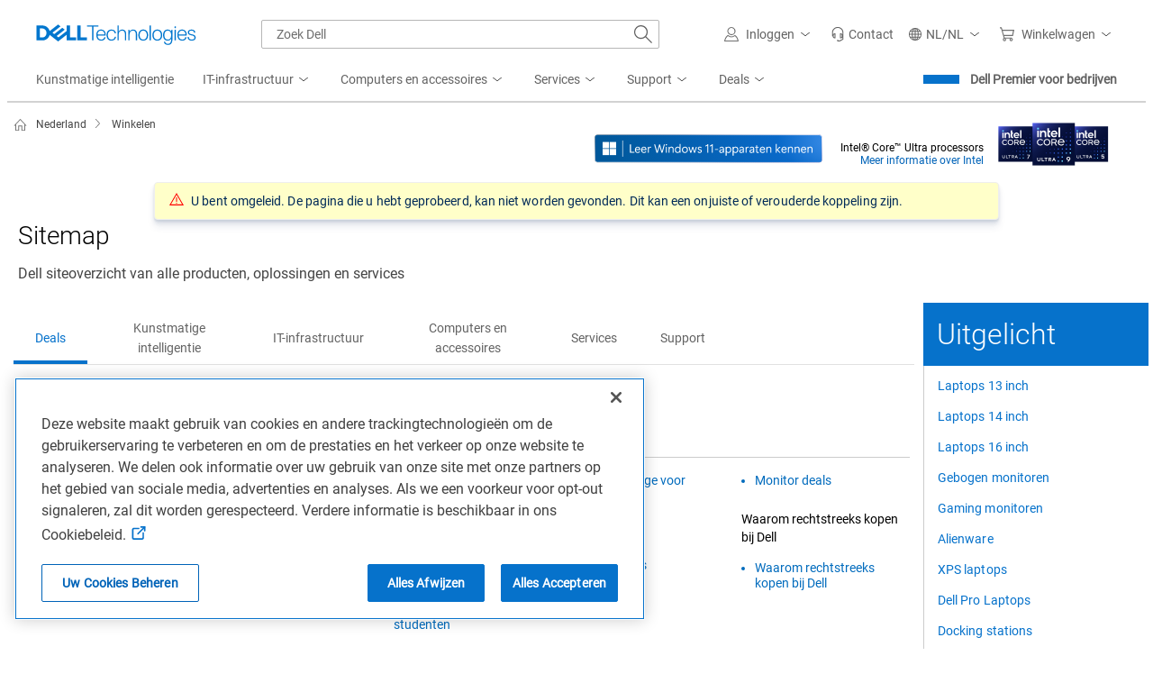

--- FILE ---
content_type: text/html; charset=utf-8
request_url: https://www.dell.com/nl-nl/shop?showMessage=1
body_size: 39066
content:
<!DOCTYPE html><html dir="ltr" lang="nl-nl" class="no-js"><head><meta charset="utf-8"><meta name="viewport" content="width=device-width, initial-scale=1.0"><meta http-equiv="X-UA-Compatible" content="IE=Edge,chrome=1"><meta http-equiv="x-dns-prefetch-control" content="on"><link rel="preload stylesheet" href="https://www.dell.com/cdn/assets/shop/styles/global-fonts.min.142954444b1163250b65327cd7f30fef.css" as="style"><link rel="preload stylesheet" href="//www.dell.com/cdn/assets/csb/htmlsitemapux/bundles/1.0.0.8659/css/site.min.css" as="style"><title>Sitemap: Dell siteoverzicht van alle producten, oplossingen en services | Dell Nederland</title><link rel="canonical" href="https://www.dell.com/nl-nl/shop"><meta name="COUNTRY" content="nl"><meta name="LANGUAGE" content="nl"><meta name="SEGMENT" content="bsd"><meta name="REGION" content="emea"><meta name="CUSTOMERSET" content="nlbsdt1"><meta name="TITLE" content="Sitemap: Dell siteoverzicht van alle producten, oplossingen en services | Dell Nederland"><meta name="DESCRIPTION" content="Bekijk alle categorieën op Dell.com. Ontdek de sitemap om deals te vinden en meer te weten te komen over laptops, PCaaS, cloudoplossingen en meer."><meta name="KEYWORDS" content="dell laptops,dell computers,sitemap,dell servers,technologiebedrijf,website siteoverzicht,dell accessoires,html siteoverzicht,dell cloud,dell IoT,dell datacenter,dell pc as a service"><meta property="og:url" content="https://www.dell.com/nl-nl/shop"><meta property="og:title" content="Sitemap: Dell siteoverzicht van alle producten, oplossingen en services | Dell Nederland"><meta property="og:description" content="Bekijk alle categorieën op Dell.com. Ontdek de sitemap om deals te vinden en meer te weten te komen over laptops, PCaaS, cloudoplossingen en meer."><meta property="og:type" content="website"><meta property="og:image" content="https://i.dell.com/is/image/DellContent/content/dam/images/logos/dell-technologies/stacked/digital/delltech-logo-stk-blue-rgb.png?wid=1346&amp;hei=710&amp;fit=fit"><meta name="twitter:url" content="https://www.dell.com/nl-nl/shop"><meta name="twitter:title" content="Sitemap: Dell siteoverzicht van alle producten, oplossingen en services | Dell Nederland"><meta name="twitter:description" content="Bekijk alle categorieën op Dell.com. Ontdek de sitemap om deals te vinden en meer te weten te komen over laptops, PCaaS, cloudoplossingen en meer."><meta name="twitter:card" content="summary"><meta name="twitter:image" content="https://i.dell.com/is/image/DellContent/content/dam/images/logos/dell-technologies/stacked/digital/delltech-logo-stk-blue-rgb.png?wid=1346&amp;hei=710&amp;fit=fit"><meta name="twitter:site" content="@Dell"><meta name="robots" content="index,follow"><meta name="applicationname" content="Transactional:Shop"><meta name="waapplicationname" content="shop"><meta name="wacontroller" content="home"><meta name="PAGENAME" content="nl|nl|bsd|nlbsdt1|stp|shop|home|Index"><meta name="dc" content="dell"><meta property="og:site_name" content="Dell"><meta name="contType" content="shophome"><meta name="CategoryId" content="all-products"><meta name="CategoryPath" content="all-products"><meta name="cmsurl" content="http://contentstudio.dell.com/content/ac7965db-295d-4b92-afe1-e399ea0ebace/061ef1d0-ecfe-44d8-929a-4bdc04cce85f/responsive_smb_home"><meta name="s_account" content="dellglobalonline"><meta name="waview" content="Index"><meta name="CHANNEL" content="https://www.dell.com/nl-nl/shop"><meta name="GENERATOR" content="ver:1.0.0.8659, gen @ 04/02/2025 06:08:49 AM (GMT+00:00)"><meta name="SMch" content="0;172.16.0.209:61008"><meta name="bodyhiding" content="false"><link rel="icon" type="image/x-icon" href="//www.dell.com/favicon.ico"><link rel="preconnect" href="https://stt.dell.com" crossorigin="anonymous"><link rel="dns-prefetch" href="https://dds.dell.com" crossorigin="anonymous"><link rel="preload" as="image" href="https://i.dell.com/is/content/DellContent/content/dam/ss2/brand-assets/3rd-party-logos/microsoft/windows-11/mda/win26-gettoknow-windows11-button-nl-nl.svg"><link rel="preload" as="image" href="https://i.dell.com/is/svg/brand-assets/3rd-party-logos/intel/11thgen/intel-core-ultra-processor-family-badges-5-7-9-135x60.svg"><!--[if lt IE 9]><script src="~/js/html5shiv.min.js" shared-asset="true" crossorigin="anonymous"></script><![endif]--><script shared-add-to-script-loader="false">var Dell=window.Dell||{};Dell.Metrics=Dell.Metrics||{};Dell.Metrics.sc=Dell.Metrics.sc||{};Dell.Api=Dell.Api||{};Dell.Api.url=Dell.Api.url||{UserState:'//www.dell.com/csbapi/{0}/masthead/external/usercontext'};Dell.Metrics.sc.country="nl";Dell.Metrics.sc.language="nl";Dell.Metrics.sc.segment="bsd";Dell.Metrics.sc.customerset="nlbsdt1";Dell.Metrics.sc.categoryid="all-products";Dell.Metrics.sc.bodyhiding="false";Dell.Metrics.sc.channel="https://www.dell.com/nl-nl/shop";Dell.Metrics.sc.smch="0;172.16.0.209:61008";Dell.Metrics.sc.s_account="dellglobalonline";Dell.Metrics.sc.pagename="nl|nl|bsd|nlbsdt1|stp|shop|home|Index";Dell.Metrics.sc.applicationname="Transactional:Shop";Dell.Metrics.sc.cms="stp";Dell.Metrics.sc.dc="dell";Dell.Metrics.sc.prod="true";Dell.Metrics.sc.visitorapito="4000";Dell.Metrics.sc.waapplicationname="shop";Dell.Metrics.sc.wacontroller="home";Dell.Metrics.sc.waview="Index";Dell.Metrics.sc.devicetype='D';</script><script>"use strict";var MarketingUdo={CJ:{COUNTRY:Dell.Metrics.sc.country?Dell.Metrics.sc.country.toUpperCase():"",CSEG:Dell.Metrics.sc.customerset?Dell.Metrics.sc.customerset.toUpperCase():"",LANG:Dell.Metrics.sc.language?Dell.Metrics.sc.language.toUpperCase():"",SEG:Dell.Metrics.sc.segment?Dell.Metrics.sc.segment.toUpperCase():"",DEVICE:Dell.Metrics.sc.devicetype||"",FAMILY:Dell.Metrics.sc.categoryid||"",PRODUCT:"",CURRENCY:"",ORDERCODE:"",EMAILHASH:"",ACCOUNTID:"",CATEGORY:"",CATEGORYPATH:"",PLATFORM:"sitemap",PRODCAT:"",PROMOID:"10",CID:"",TYPE:"",DISCOUNT:"",OGID:"",COUPON:"",REVENUE:"",DEALS:"",PRODUCTLIST:[]}};</script><script>if(typeof Dell!=='undefined'&&typeof Dell.perfmetrics!=='undefined')Dell.perfmetrics.start('dell-script-loader');</script><script>var dellScriptLoader=(function(){"use strict";var scriptsArray=[];var urlRegex=/^(https:\/\/www\.|https:\/\/|\/\/|\/)?[a-z0-9]+([\-\.]{1}[a-z0-9]+)*\.[a-z]{2,5}(:[0-9]{1,5})?(\/.*)?$/;function scriptsArrayCopy(){return JSON.parse(JSON.stringify(scriptsArray));}
function isValidUrl(url){return typeof url==="string"&&urlRegex.test(url);}
function isValidArray(scripts){return Array.isArray(scripts);}
function load(scripts){if(!(isValidUrl(scripts)||isValidArray(scripts))){return;}
if(isValidUrl(scripts)){scriptsArray.push(scripts);return;}
if(isValidArray(scripts)){for(var i=0;i<scripts.length;++i){var _script=scripts[i];if(typeof _script==="string"&&isValidUrl(_script)){scriptsArray.push({url:_script});continue;}
if(_script.hasOwnProperty("url")&&_script.hasOwnProperty("order")&&!isNaN(Number(_script.order))){_script.order=Number(_script.order);scriptsArray.push(_script);continue;}
if(_script.hasOwnProperty("url")&&isValidUrl(_script.url)){scriptsArray.push(_script);continue;}}}}
return Object.freeze({load:load,scriptsArrayCopy:scriptsArrayCopy});})();</script><script>if(typeof Dell!=='undefined'&&typeof Dell.perfmetrics!=='undefined')Dell.perfmetrics.end('dell-script-loader');</script><script>if(typeof Dell!=='undefined'&&typeof Dell.perfmetrics!=='undefined')Dell.perfmetrics.start('mbox-bundle');</script><script src="//www.dell.com/cdn/assets/tnt/adobebundle/shop/bundle_toggle.min.js" shared-add-to-script-loader="false"></script><script>if(typeof Dell!=='undefined'&&typeof Dell.perfmetrics!=='undefined')Dell.perfmetrics.end('mbox-bundle');</script><style>@-webkit-viewport{width:device-width}@-moz-viewport{width:device-width}@-ms-viewport{width:device-width}@-o-viewport{width:device-width}@viewport{width:device-width}[hidden]{display:none}</style><link rel="preload" href="/J5N2lIkh90/Oxp-/tGp1YU/am3wL20LwuJ0cwQE/dW1ccAkbBg/YWRmc2R/kVnkB" as="script" type="text/javascript" fetchpriority="low"></head><body><script>if(typeof Dell!=='undefined'&&typeof Dell.perfmetrics!=='undefined')Dell.perfmetrics.start('bodyGlobal');</script><main>
    <style nonce="">@charset "UTF-8";.UMH .mh-cart.empty .icon:before{display:none}.UMH .mh-cart .icon:before{content:attr(mh-bubble-count)}@media only screen and (min-width:0){.UMH .mh-cart .icon{display:block}.UMH .mh-cart .icon:before{right:-3px;top:-2px}}.UMH .mh-cart-dropdown{border-bottom:1px solid #f9f9f9;box-sizing:border-box;z-index:100}.UMH .mh-cart-dropdown .dropdown-title{padding:16px 16px 0}.UMH .mh-cart-dropdown a{display:block;text-decoration:none}.UMH .mh-cart-empty{display:none}.UMH .mh-cart.empty .mh-cart-empty{display:block}.UMH .mh-cart.empty .mh-cart-loaded{display:none}.UMH .mh-cart-empty-label{border-bottom:1px solid #c8c9c7;padding-bottom:80px}.UMH .mh-cart-content .mh-ct-dd-cartInfo{color:#636363;line-height:20px}.UMH .mh-cart-content .mh-ct-dd-cartInfo>span{padding:0 16px}.UMH .mh-cart-content ul{list-style-type:none;margin:0;padding:0}.UMH .mh-cart-content a{color:#444}.UMH .mh-cart-list-item{padding:0 16px}.UMH .mh-cart-list-item a{border-bottom:1px solid #c8c9c7;color:#0e0e0e;line-height:20px;outline-width:0}.UMH .mh-cart-list-item .mh-ct-hp-subtotal-wrap .mh-cart-category-label{color:#0e0e0e;font-size:.875em}.UMH .mh-cart-list-item .mh-ct-hp-subtotal-wrap .mh-cart-subtotal{color:#0e0e0e}.UMH .mh-cart-list-item:last-child{align-items:center;display:flex;padding:0}.UMH .mh-cart-list-item:last-child a{border-bottom:none;color:#636363;width:100%}.UMH.user-is-tabbing .mh-cart-list-item a:focus{outline:1px solid #00468b}.UMH .mh-cart-subtotal{display:flex;justify-content:space-between}.UMH .mh-cart-category-label{font-size:.875em;line-height:20px}.UMH .mh-cart-category-label .mh-saved-carts-count{display:inline-block;margin-left:4px}.UMH .mh-saved-subtotal-label{font-size:.75em;line-height:20px}.UMH .mh-saved-subtotal-price{font-size:.75em;font-weight:700;text-align:right}@media only screen and (min-width:0){.UMH .mh-cart-dropdown{width:auto}.UMH .mh-cart-dropdown .mh-close{padding:16px}.UMH .mh-cart-dropdown h2.dropdown-title{display:none}.UMH .mh-cart-list-item a{padding:14px 0}.UMH .mh-cart-list-item:last-child a{padding:12px 16px}}@media only screen and (min-width:1024px){.UMH .mh-cart-dropdown{height:auto;width:256px}.UMH .mh-cart-dropdown h2.dropdown-title{display:block}.mh-cart-list-item a{padding:10px 0}.mh-cart-list-item:hover{background-color:#f0f0f0}.mh-cart-list-item:last-child a{padding:18px 16px}}.UMH .mh-close{display:flex;justify-content:flex-end}.UMH .mh-close a{display:inline-flex;height:15px;line-height:15px}.UMH .mh-close svg{height:15px;width:15px}@media only screen and (min-width:1024px){.UMH .mh-close{display:none}}.UMH .mh-contact{display:none}.UMH .mh-contact label{fill:#636363;color:#636363}.UMH .mh-contact>button>span:before{margin-right:6px}.UMH .mh-contact-nav>button>span:before{margin-right:9px}.UMH .menu-list-item>.mh-contact-btn,.UMH .mh-contact-icon .mh-flyout-wrapper>.mh-contact-btn{height:56px}.UMH .menu-list-item>.mh-contact-btn>span:before,.UMH .mh-contact-icon .mh-flyout-wrapper>.mh-contact-btn>span:before{background-image:url("data:image/svg+xml;charset=utf-8,%3Csvg width='16' height='16' viewBox='0 0 32 32' fill='none' xmlns='http://www.w3.org/2000/svg'%3E%3Cpath d='M16 0c-.138-.006-.3-.009-.463-.009-6.602 0-11.974 5.271-12.136 11.834v8.755h1.54v.34a4.26 4.26 0 0 0 4.26 4.26h2V14h-2a4.26 4.26 0 0 0-3.649 2.1l-.011.02v-4.28c.161-5.397 4.575-9.711 9.996-9.711.163 0 .326.004.487.012l-.023-.001c.168-.01.363-.016.561-.016 5.391 0 9.769 4.335 9.839 9.709v4.287A4.267 4.267 0 0 0 22.805 14h-2.004v11.18h2a4.26 4.26 0 0 0 3.649-2.1l.011-.02v3.42l-6.46 3.38h-2.94V28h-2.12v4h5.62l8-4.24v-16C28.434 5.231 23.111-.013 16.563-.013c-.198 0-.394.005-.59.014L16.001 0zM7.08 18.26v-.003a2.12 2.12 0 0 1 1.994-2.116h.006v6.9a2.121 2.121 0 0 1-2-2.117v-.004zm17.84 2.66v.003a2.12 2.12 0 0 1-1.994 2.116h-.006v-6.9c1.118.065 2 .988 2 2.117v.004z' fill='%23636363'/%3E%3C/svg%3E");background-position:50%;background-repeat:no-repeat;background-size:16px 16px;content:"";display:inline-block;height:16px;margin-right:4px;padding:4px;width:16px}@media only screen and (min-width:0){.UMH .mh-contact-icon.mh-contact-btn{height:auto!important}.UMH .mh-contact-icon.mh-contact-btn>span{align-items:center;display:flex}.UMH .mh-contact-icon.mh-contact-btn>span:before{margin-right:12px;position:relative}}@media only screen and (min-width:1024px){.UMH .mh-contact{display:block}}.UMH .flyoutOverlay{background:#000;content:"";cursor:pointer;display:none;height:calc(100vh - 58px);left:0;opacity:.5;position:fixed;width:100%;z-index:1000}.UMH .mh-utility-dwell-path{background-color:transparent;clip-path:polygon(100% 0,0 100%,100% 100%);display:none;left:-99%;position:absolute;top:0}.UMH .mh-utility-dwell-path:after,.UMH .mh-utility-dwell-path:before{display:none!important}.UMH .mh-flyout-wrapper{position:relative}.UMH .mh-flyout-wrapper>a[aria-expanded=true]{background:#f5f6f7}.UMH .mh-flyout-link{align-items:center;background-color:transparent;border:none;display:block;justify-content:center;padding:0;position:relative;text-decoration:none}.UMH .mh-flyout-link .icon{background:0 0;display:flex;position:relative}.UMH .mh-flyout-link .icon:before{background-color:#0672cb;border-radius:50%;color:#fff;display:block;font-size:.5em;font-weight:500;height:12px;line-height:12px;position:absolute;text-align:center;width:12px}.UMH .mh-flyout-link .label{font-size:.875em;padding:0}.UMH .mh-flyout-link:focus{outline-width:0}.UMH .mh-flyout-link~.flyout{background:#fff;border-radius:2px;box-shadow:0 4px 16px rgba(0,43,85,.12);box-sizing:border-box;height:auto;right:-1px;text-align:left;z-index:1001}.UMH .mh-flyout-link>span{align-items:center;cursor:pointer;height:100%;justify-content:center;width:100%}.UMH .mh-flyout-link>span:after{content:"";height:12px;top:40%;transition:transform .2s linear;width:12px}#mh-unified-footer.user-is-tabbing .mh-flyout-link:focus,.UMH.user-is-tabbing .mh-flyout-link:focus{box-shadow:0 0 0 1px #00468b}@media only screen and (min-width:0){.UMH .mh-top .right-column .mh-flyout-link:hover{border-bottom:2px solid #636363}.UMH .mh-flyout-link{height:58px;position:static;width:48px}.UMH .mh-flyout-link .icon svg{height:24px;width:24px}.UMH .mh-flyout-link>span{display:block;padding:17px 12px}.UMH .mh-flyout-link>span .label,.UMH .mh-flyout-link>span:after{display:none}.UMH .mh-flyout-link>span>span:not(.label){margin-right:0}.UMH .mh-flyout-link~.flyout{bottom:0;max-width:320px;overflow-x:hidden;overflow-y:auto;position:fixed;right:0;top:58px;transform:translateX(110%);transition:transform .3s ease-out;width:320px;will-change:transform}.UMH .mh-flyout-link:hover .UMH .mh-flyout-link~.flyout.hide{background:0 0}.UMH .mh-flyout-link:hover .UMH .mh-flyout-link~.flyout.hide>*{transform:translateX(0)}.UMH .mh-flyout-link.show~.flyoutOverlay,.UMH .mh-flyout-link[aria-expanded=true]~.flyoutOverlay{display:block}.UMH .mh-flyout-link.show~.flyout,.UMH .mh-flyout-link[aria-expanded=true]~.flyout{transform:translateX(0)}}@media only screen and (min-width:1024px){.UMH .mh-top .right-column .mh-flyout-link:hover{border-bottom:0}.UMH .mh-bottom .flyoutOverlay{position:absolute;top:var(--overlayTop)}.UMH .mh-bottom .utilityTop{top:58px}.UMH .mh-flyout-wrapper .mh-flyout-link{height:56px;padding:0 8px;width:auto}.UMH .mh-flyout-wrapper .mh-flyout-link .icon:before{right:-4px!important;top:-4px!important}.UMH .mh-flyout-wrapper .mh-flyout-link svg{height:16px;width:16px}.UMH .mh-flyout-wrapper .mh-flyout-link~.flyout{display:none;transition:none}.UMH .mh-flyout-wrapper .mh-flyout-link>span{display:flex;padding:0}.UMH .mh-flyout-wrapper .mh-flyout-link>span .label,.UMH .mh-flyout-wrapper .mh-flyout-link>span:after{display:block}.UMH .mh-flyout-wrapper .mh-flyout-link>span>span:not(.label){margin-right:8px}.UMH .mh-flyout-wrapper .mh-flyout-link[aria-expanded=true]~.flyoutOverlay{display:none}.UMH .mh-flyout-wrapper .mh-flyout-link[aria-expanded=true] span:after{transform:rotate(-180deg)}.UMH .mh-flyout-wrapper .mh-flyout-link[aria-expanded=true]~.flyout{border:1px solid #f9f9f9;bottom:auto;display:block;font-size:1em;height:auto;margin-top:0;max-width:none;min-height:50px;overflow-y:visible;position:absolute;top:auto;width:auto}}header#unified-masthead{font-size:16px!important}.UMH{background-color:#fff;border-bottom:2px solid #d2d2d2;display:flex;flex-direction:column;font-display:swap;font-family:Roboto,Arial,Helvetica,sans-serif;position:relative;width:100%;z-index:1000}.UMH,.UMH *,.UMH :after,.UMH :before{box-sizing:border-box}.UMH .mh-top{height:56px;justify-content:space-between;position:relative}.UMH .mh-top,.UMH .mh-top .left-column,.UMH .mh-top .right-column{align-items:center;display:flex}.UMH .mh-top .left-column{flex:1}.UMH .mh-top .left-column .mh-mobile-nav-toggle{-webkit-tap-highlight-color:transparent;align-items:center;background-color:transparent;border-radius:0;border-width:0;cursor:pointer;display:flex;justify-content:center;padding:18px 14px}.UMH .mh-top .left-column .mh-mobile-nav-toggle.mh-nav-open,.UMH .mh-top .left-column .mh-mobile-nav-toggle.open,.UMH .mh-top .left-column .mh-mobile-nav-toggle:hover{background:#f0f0f0;border-bottom:2px solid #636363}.UMH .mh-top .left-column .mh-mobile-nav-toggle:hover{margin-bottom:-2px}.UMH .mh-top .left-column .mh-mobile-nav-toggle.open:hover{margin-bottom:0}.UMH .mh-top .left-column .mh-mobile-nav-toggle .mh-nav-menu-icon{border:none;cursor:pointer;display:flex;height:20px;position:relative;transform:rotate(0);transition:transform .5s ease-in-out;width:20px;will-change:transform}.UMH .mh-top .left-column .mh-mobile-nav-toggle .mh-nav-menu-icon span{background:#636363;border-radius:2px;display:block;height:2px;left:0;opacity:1;position:absolute;transform:rotate(0);transition:transform .25s ease-in-out;width:100%}.UMH .mh-top .left-column .mh-mobile-nav-toggle .mh-nav-menu-icon span:first-child{top:0}.UMH .mh-top .left-column .mh-mobile-nav-toggle .mh-nav-menu-icon span:nth-child(2),.UMH .mh-top .left-column .mh-mobile-nav-toggle .mh-nav-menu-icon span:nth-child(3){top:8px}.UMH .mh-top .left-column .mh-mobile-nav-toggle .mh-nav-menu-icon span:nth-child(4){top:16px}.UMH .mh-top .left-column .mh-mobile-nav-toggle.open .mh-nav-menu-icon span:first-child{left:50%;top:10px;width:0}.UMH .mh-top .left-column .mh-mobile-nav-toggle.open .mh-nav-menu-icon span:nth-child(2){left:-12.5%;transform:rotate(45deg);width:125%}.UMH .mh-top .left-column .mh-mobile-nav-toggle.open .mh-nav-menu-icon span:nth-child(3){left:-12.5%;transform:rotate(-45deg);width:125%}.UMH .mh-top .left-column .mh-mobile-nav-toggle.open .mh-nav-menu-icon span:nth-child(4){left:50%;top:10px;width:0}.UMH .mh-top .left-column .mh-header-wrapper{display:flex;flex:1}.UMH .mh-top .left-column .mh-logo a{display:flex;padding:8px}.UMH .mh-top .left-column .mh-logo a:focus{outline:1px solid #00468b}.UMH .mh-top .left-column .mh-logo a.dellLogoWrapper svg{fill:#0477cf}.UMH .mh-top .center-column{justify-content:space-evenly;position:absolute;top:calc(100% + 8px);width:100%}.UMH .mh-top .right-column{display:flex}.UMH .mh-top .right-column .country-selector,.UMH .mh-top .right-column .language-switcher-compact-model{display:none}.UMH .mh-top .dropdown-title{color:#636363;font-size:1em;font-weight:700;line-height:24px;margin:0 0 16px}.UMH>*{font-display:swap;font-family:Roboto,Arial,Helvetica,sans-serif}.UMH .mh-overlay-background{background-color:rgba(0,0,0,.7);display:none;height:100%;position:absolute;width:100%;z-index:999}.UMH .mh-overlay-background.show{display:block}.UMH .skip-nav-link{align-items:center;background:#0063b8;border-radius:2px;color:#fff;display:flex;flex:none;font-size:1em;font-weight:500;justify-content:center;line-height:24px;margin:10px 0 0 10px;opacity:0;padding:12px 16px;position:absolute;text-decoration:none;transform:translateY(-150%);z-index:1000}.UMH .skip-nav-link:focus{border:2px solid #fff;opacity:1;outline:1px solid #00468b;outline-offset:0;transform:translateY(0)}.mh-ele-fixed-pos{position:fixed!important;top:0}@media only screen and (min-width:0){.UMH{padding-top:0}.UMH .mh-top{height:58px}.UMH .mh-top .left-column .mh-mobile-nav-toggle{margin-left:4px}.UMH .mh-top .left-column .mh-logo{padding:0}.UMH .mh-top .left-column .mh-logo a.delltechLogoWrapper{padding:20px 12px}.UMH .mh-top .left-column .mh-logo a{padding:9px 12px}.UMH .mh-bottom.non-commerce{height:0}.UMH .mh-bottom{height:68px}.UMH .right-column{margin-right:4px}.UMH[data-state=mobile-expanded]{position:fixed;top:0}.UMH[data-state=mobile-expanded] .mh-search{z-index:-1}.UMH[data-state=mobile-expanded] .mh-bottom>.flyoutOverlay{display:block}.UMH[data-state=mobile-expanded] .mh-nav{transform:translateX(0)}.UMH[data-state=mobile-expanded] .mh-nav .divider{padding:16px}.UMH[data-state=mobile-expanded] .mh-nav nav>ul{position:fixed}.UMH[data-state=mobile-expanded] .mh-nav .divider:before{border-bottom:1px solid #c8c9c7;content:"";display:block;width:100%}.UMH[data-state=mobile-expanded] .mh-nav .mob-country-selector{display:flex!important}.UMH[data-state=mobile-expanded] .mh-nav .mob-country-selector .country-selector{display:flex}.UMH[data-state=mobile-expanded] .mh-nav .mob-country-selector .flyout{display:none}}@media only screen and (min-width:768px){.UMH .mh-top .left-column .mh-logo a.delltechLogoWrapper{padding:16px 12px 18px}.UMH .mh-top .left-column .mh-logo a.delltechLogoWrapper svg.dellTechLogo{enable-background:new 0 0 1017 132;height:23px;width:182px}.UMH .mh-top .left-column .mh-logo a.delltechLogoWrapper svg.dellTechLogo path{fill:#0076ce}.UMH .mh-bottom{height:0;width:100%}}@media only screen and (min-width:1024px){.UMH{padding-top:2px}.UMH .mh-top{height:auto;margin:0 24px}.UMH .mh-top .left-column .mh-logo{padding:0}.UMH .mh-top .left-column .mh-logo a.delltechLogoWrapper{align-items:center;height:56px;padding:0 6px}.UMH .mh-top .left-column .mh-logo a.delltechLogoWrapper svg.dellTechLogo{height:23px;padding:0;width:182px}.UMH .mh-top .left-column .mh-mobile-nav-toggle{display:none}.UMH .mh-top .right-column{justify-content:flex-end;margin-right:0}.UMH .mh-top .right-column .label{color:#636363;font-size:.875em;font-weight:400;line-height:20px;margin-bottom:0;padding:0;text-transform:none}.UMH .mh-top .right-column .mh-label{color:#636363;font-size:1em;font-weight:400;line-height:20px;text-transform:none}.UMH .mh-top .right-column .mh-flyout-link:hover .label{color:#0e0e0e}.UMH .mh-top .right-column .mh-flyout-link .icon{height:16px;width:16px}.UMH .mh-top .right-column .mh-contact-dropdown .mh-contact-list-item .mh-contact-flyout-icon{padding-right:0}.UMH .mh-top .right-column .mh-contact-dropdown .mh-contact-list-item .label{display:inline-block;font-size:.875em;margin-left:14px}.UMH .mh-top .right-column .country-selector,.UMH .mh-top .right-column .language-switcher-compact-model{display:block}.UMH .mh-bottom{display:block;height:auto;max-height:70px}.UMH .mh-bottom.non-commerce{height:46px}}.mh-nav .mh-menu-chevron.left{background-position:50%;height:20px;margin-right:6px;transform:rotate(180deg);width:20px}.mh-nav nav .child-nav>button:after{content:"";display:block;padding:15px;position:absolute;right:0}.mh-nav nav a,.mh-nav nav button{word-wrap:break-word;color:#636363;display:flex;font-size:1em;justify-content:flex-start;text-decoration:none}.mh-nav nav button{background-color:transparent;border:0;cursor:pointer;padding:0;text-align:left}.mh-nav nav ul{list-style-type:none;margin:0;padding:0}.mh-nav nav li{-webkit-tap-highlight-color:transparent;cursor:pointer;font-weight:400}.mh-nav nav li a:focus,.mh-nav nav li button:focus{outline:1px solid #00468b}.mh-nav nav ul.sub-nav{background-color:#fff;top:46px;z-index:1001}.mh-nav nav ul.sub-nav li>ul.sub-nav{background-color:#f0f0f0}.mh-nav nav ul.sub-nav li>ul.sub-nav li>ul.sub-nav{background-color:#e0e1e2}.mh-nav nav ul.sub-nav .mh-hide-mob-links{display:none}.mh-nav .deals-menu>button.mh-hide{display:block!important}.mh-nav .mh-top-nav{display:flex;justify-content:space-between;width:100%}@media only screen and (min-width:0){.mh-nav{background-color:#fff;box-shadow:0 3px 8px rgba(0,43,85,.12);height:calc(100% - 58px);position:fixed;transform:translateX(-110%);transition:transform .3s ease-out;width:320px;will-change:transform;z-index:1001}.mh-nav,.mh-nav nav,.mh-nav nav>ul{overflow-x:hidden}.mh-nav nav>ul{height:100%;overflow-y:auto;padding-top:48px;width:320px}.mh-nav nav>ul>li:hover{background:#f5f6f7}.mh-nav nav>ul>li.divider:hover{background:0 0}.mh-nav nav>ul>li>a>span{word-wrap:break-word;padding-right:20px}.mh-nav nav>ul>li[aria-expanded=true]>.sub-nav,.mh-nav nav>ul>li[aria-expanded=true]>.sub-nav>li{pointer-events:auto}.mh-nav nav>ul>li[aria-expanded=true]>.sub-nav>li:hover{background:#f0f0f0}.mh-nav nav>ul>li[aria-expanded=true]>.sub-nav>li:not(.child-nav) a,.mh-nav nav>ul>li[aria-expanded=true]>.sub-nav>li[aria-expanded=true]>.sub-nav,.mh-nav nav>ul>li[aria-expanded=true]>.sub-nav>li[aria-expanded=true]>.sub-nav>li{pointer-events:auto}.mh-nav nav>ul>li[aria-expanded=true]>.sub-nav>li[aria-expanded=true]>.sub-nav>li:hover{background:#e0e1e2}.mh-nav nav>ul>li[aria-expanded=true]>.sub-nav>li[aria-expanded=true]>.sub-nav>li:not(.child-nav) a,.mh-nav nav>ul>li[aria-expanded=true]>.sub-nav>li[aria-expanded=true]>.sub-nav>li[aria-expanded=true]>.sub-nav,.mh-nav nav>ul>li[aria-expanded=true]>.sub-nav>li[aria-expanded=true]>.sub-nav>li[aria-expanded=true]>.sub-nav>li,.mh-nav nav>ul>li[aria-expanded=true]>.sub-nav>li[aria-expanded=true]>.sub-nav>li[aria-expanded=true]>.sub-nav>li a{pointer-events:auto}.mh-nav nav>ul>li>.sub-nav,.mh-nav nav>ul>li>.sub-nav>li{pointer-events:none}.mh-nav nav>ul>li>.sub-nav>li a{word-wrap:break-word;padding-right:20px;pointer-events:none}.mh-nav nav>ul>li>.sub-nav>li a.dell-chat-link-setup{padding-right:0}.mh-nav nav>ul>li>.sub-nav>li a,.mh-nav nav>ul>li>.sub-nav>li li,.mh-nav nav>ul>li>.sub-nav>li ul{pointer-events:none}.mh-nav nav>ul>li>.sub-nav>li[aria-expanded=true]>.sub-nav-wrapper>.sub-nav,.mh-nav nav>ul>li>.sub-nav>li[aria-expanded=true]>.sub-nav-wrapper>.sub-nav a{pointer-events:auto}.mh-nav nav a,.mh-nav nav button{font-size:1em}.mh-nav nav .menu-list-item .nav-title{color:#0e0e0e;font-weight:600}.mh-nav nav ul{display:block;flex-direction:column}.mh-nav nav ul li{align-items:center;display:block;padding:13px 16px}.mh-nav nav ul li[aria-expanded=true] .country-list-container>li[aria-expanded=true]>.sub-nav-wrapper>.sub-nav,.mh-nav nav ul li[aria-expanded=true]>.sub-nav{display:flex!important;transform:translateZ(0);transition:transform .3s ease-out,visibility .1s ease-out;visibility:visible}.mh-nav nav ul li .chevron-csel-mob{float:right;transform:scale(1.89) rotate(-90deg)}.mh-nav nav ul li.mh-back-list-item{display:flex}.mh-nav nav ul li.mh-back-list-item .mh-back-button{align-items:center;background:0 0;border:none;display:inline-flex;justify-content:flex-start;width:100%}.mh-nav nav ul li ul.sub-nav{height:100%;left:0;overflow-x:hidden;overflow-y:auto;position:fixed;top:0;transform:translate3d(100%,0,0);transition:transform .3s ease-out,visibility .4s ease-out;visibility:hidden;width:320px;will-change:transform}.mh-nav nav ul li ul.sub-nav .mh-hide-mob-links{display:flex}.mh-nav nav ul li ul.sub-nav .mh-mastheadTitle{color:#0e0e0e;font-weight:600}.mh-nav nav ul li:not(.child-nav){display:block}.mh-nav nav .mh-hide-mob-links,.mh-nav nav .mob-country-selector,.mh-nav nav .mob-language-switcher{display:flex}.mh-nav nav .child-nav>a,.mh-nav nav button{position:relative}.mh-nav nav a,.mh-nav nav button{display:block;width:100%}.mh-nav nav .child-nav>button:after{top:0}}@media only screen and (min-width:1024px){.mh-nav{background-color:transparent;box-shadow:none;font-size:1em;transform:none;transition:all 0s ease 0s;width:100%;will-change:unset;z-index:auto}.mh-nav,.mh-nav nav{height:auto;overflow-x:visible;position:relative}.mh-nav nav{display:inline-block;padding:0 16px}.mh-nav nav>ul{height:auto;overflow-x:visible;overflow-y:visible;position:static}.mh-nav nav>ul>li .sub-nav,.mh-nav nav>ul>li .sub-nav>li,.mh-nav nav>ul>li .sub-nav>li a,.mh-nav nav>ul>li .sub-nav>li li,.mh-nav nav>ul>li .sub-nav>li ul{pointer-events:auto}.mh-nav nav a,.mh-nav nav button{font-size:.875em}.mh-nav nav>ul>li:focus{outline:1px solid #00468b}.mh-nav nav>ul>li>a>span{word-wrap:break-word;padding-right:0}.mh-nav nav>ul>li:active{box-shadow:inset 0 -2px 0 #1d73c2}.mh-nav nav>ul>li.uActived,.mh-nav nav>ul>li:hover{background:#f5f6f7;box-shadow:inset 0 -2px 0 #707070}.mh-nav nav>ul>li.uActived.child-nav .mh-top-nav-button span:after,.mh-nav nav>ul>li:hover.child-nav .mh-top-nav-button span:after{transform:rotate(-180deg)}.mh-nav nav>ul>li.uActived>.uActived>li:hover,.mh-nav nav>ul>li.uActived>ul.sub-nav>li:hover,.mh-nav nav>ul>li:hover>.uActived>li:hover,.mh-nav nav>ul>li:hover>ul.sub-nav>li:hover{background:#f0f0f0}.mh-nav nav>ul>li.uActived>.uActived>li:hover>.uActived,.mh-nav nav>ul>li.uActived>.uActived>li:hover>ul.sub-nav,.mh-nav nav>ul>li.uActived>ul.sub-nav>li:hover>.uActived,.mh-nav nav>ul>li.uActived>ul.sub-nav>li:hover>ul.sub-nav,.mh-nav nav>ul>li:hover>.uActived>li:hover>.uActived,.mh-nav nav>ul>li:hover>.uActived>li:hover>ul.sub-nav,.mh-nav nav>ul>li:hover>ul.sub-nav>li:hover>.uActived,.mh-nav nav>ul>li:hover>ul.sub-nav>li:hover>ul.sub-nav{display:flex}.mh-nav nav>ul>li.uActived>.uActived>li:hover>.uActived li:hover,.mh-nav nav>ul>li.uActived>.uActived>li:hover>ul.sub-nav li:hover,.mh-nav nav>ul>li.uActived>ul.sub-nav>li:hover>.uActived li:hover,.mh-nav nav>ul>li.uActived>ul.sub-nav>li:hover>ul.sub-nav li:hover,.mh-nav nav>ul>li:hover>.uActived>li:hover>.uActived li:hover,.mh-nav nav>ul>li:hover>.uActived>li:hover>ul.sub-nav li:hover,.mh-nav nav>ul>li:hover>ul.sub-nav>li:hover>.uActived li:hover,.mh-nav nav>ul>li:hover>ul.sub-nav>li:hover>ul.sub-nav li:hover{background:#e0e1e2}.mh-nav nav>ul>li.uActived>.uActived>li:hover>.uActived li:hover>.uActived,.mh-nav nav>ul>li.uActived>.uActived>li:hover>.uActived li:hover>ul.sub-nav,.mh-nav nav>ul>li.uActived>.uActived>li:hover>ul.sub-nav li:hover>.uActived,.mh-nav nav>ul>li.uActived>.uActived>li:hover>ul.sub-nav li:hover>ul.sub-nav,.mh-nav nav>ul>li.uActived>ul.sub-nav>li:hover>.uActived li:hover>.uActived,.mh-nav nav>ul>li.uActived>ul.sub-nav>li:hover>.uActived li:hover>ul.sub-nav,.mh-nav nav>ul>li.uActived>ul.sub-nav>li:hover>ul.sub-nav li:hover>.uActived,.mh-nav nav>ul>li.uActived>ul.sub-nav>li:hover>ul.sub-nav li:hover>ul.sub-nav,.mh-nav nav>ul>li:hover>.uActived>li:hover>.uActived li:hover>.uActived,.mh-nav nav>ul>li:hover>.uActived>li:hover>.uActived li:hover>ul.sub-nav,.mh-nav nav>ul>li:hover>.uActived>li:hover>ul.sub-nav li:hover>.uActived,.mh-nav nav>ul>li:hover>.uActived>li:hover>ul.sub-nav li:hover>ul.sub-nav,.mh-nav nav>ul>li:hover>ul.sub-nav>li:hover>.uActived li:hover>.uActived,.mh-nav nav>ul>li:hover>ul.sub-nav>li:hover>.uActived li:hover>ul.sub-nav,.mh-nav nav>ul>li:hover>ul.sub-nav>li:hover>ul.sub-nav li:hover>.uActived,.mh-nav nav>ul>li:hover>ul.sub-nav>li:hover>ul.sub-nav li:hover>ul.sub-nav{display:flex}.mh-nav nav>ul>li.uActived>.uActived>li:hover>.uActived li:hover>.uActived li:hover,.mh-nav nav>ul>li.uActived>.uActived>li:hover>.uActived li:hover>ul.sub-nav li:hover,.mh-nav nav>ul>li.uActived>.uActived>li:hover>ul.sub-nav li:hover>.uActived li:hover,.mh-nav nav>ul>li.uActived>.uActived>li:hover>ul.sub-nav li:hover>ul.sub-nav li:hover,.mh-nav nav>ul>li.uActived>ul.sub-nav>li:hover>.uActived li:hover>.uActived li:hover,.mh-nav nav>ul>li.uActived>ul.sub-nav>li:hover>.uActived li:hover>ul.sub-nav li:hover,.mh-nav nav>ul>li.uActived>ul.sub-nav>li:hover>ul.sub-nav li:hover>.uActived li:hover,.mh-nav nav>ul>li.uActived>ul.sub-nav>li:hover>ul.sub-nav li:hover>ul.sub-nav li:hover,.mh-nav nav>ul>li:hover>.uActived>li:hover>.uActived li:hover>.uActived li:hover,.mh-nav nav>ul>li:hover>.uActived>li:hover>.uActived li:hover>ul.sub-nav li:hover,.mh-nav nav>ul>li:hover>.uActived>li:hover>ul.sub-nav li:hover>.uActived li:hover,.mh-nav nav>ul>li:hover>.uActived>li:hover>ul.sub-nav li:hover>ul.sub-nav li:hover,.mh-nav nav>ul>li:hover>ul.sub-nav>li:hover>.uActived li:hover>.uActived li:hover,.mh-nav nav>ul>li:hover>ul.sub-nav>li:hover>.uActived li:hover>ul.sub-nav li:hover,.mh-nav nav>ul>li:hover>ul.sub-nav>li:hover>ul.sub-nav li:hover>.uActived li:hover,.mh-nav nav>ul>li:hover>ul.sub-nav>li:hover>ul.sub-nav li:hover>ul.sub-nav li:hover{background:#d2d2d2}.mh-nav nav>ul>li.uActived>.uActived li.cta-link,.mh-nav nav>ul>li.uActived>ul.sub-nav li.cta-link,.mh-nav nav>ul>li:hover>.uActived li.cta-link,.mh-nav nav>ul>li:hover>ul.sub-nav li.cta-link{align-items:center;box-shadow:inset 0 1px 0 #c4c4c4;height:30px}.mh-nav nav>ul>li.uActived>.uActived .additional-nav-item,.mh-nav nav>ul>li.uActived>ul.sub-nav .additional-nav-item,.mh-nav nav>ul>li:hover>.uActived .additional-nav-item,.mh-nav nav>ul>li:hover>ul.sub-nav .additional-nav-item{background:#ebf1f6}.mh-nav nav ul li{align-items:stretch;padding:0}.mh-nav nav ul li ul.sub-nav{border:1px solid #c4c4c4;display:none;flex-direction:column;height:auto;left:auto;margin:0;overflow:visible;padding:0;position:absolute;top:var(--subNavTop);transform:none;visibility:visible;width:242px}.mh-nav nav ul li ul.sub-nav li{display:flex;padding:0}.mh-nav nav ul li ul.sub-nav li a,.mh-nav nav ul li ul.sub-nav li button{display:inline-block;padding:12px 22px 12px 16px;width:100%}.mh-nav nav ul li ul.sub-nav li.mh-back-list-item{display:none}.mh-nav nav ul li ul.sub-nav li>ul.sub-nav,.mh-nav nav ul li ul.sub-nav li>ul.sub-nav li>ul.sub-nav{left:240px;top:0}.mh-nav nav .mh-hide-mob-links{display:none!important}.mh-nav nav .mob-country-selector,.mh-nav nav .mob-language-switcher{display:none}.mh-nav nav .child-nav>button:after{top:12px}.mh-nav ul.mh-top-menu-nav{display:flex;flex-direction:row;height:100%;list-style-type:none;margin:0;padding:0;width:auto}.mh-nav ul.mh-top-menu-nav .mh-top-menu.child-nav>.mh-top-nav-button :after{content:"";display:block;height:20px;padding:0;position:absolute;right:15px;top:12px;transition:transform .3s cubic-bezier(0,.52,0,1);width:20px}.mh-nav ul.mh-top-menu-nav>.child-nav>button:after{display:none}.mh-nav ul.mh-top-menu-nav>li:hover>ul.sub-nav{display:flex}.mh-nav ul.mh-top-menu-nav li.uActived>ul.sub-nav{display:flex;transition-delay:.3s;visibility:visible!important}.mh-nav ul.mh-top-menu-nav button[aria-expanded=true]~ul.sub-nav{display:block}.mh-nav .mh-top-nav-button{align-items:center;background-color:transparent;border:none;cursor:pointer;display:flex;font-family:Roboto,Arial,Helvetica,sans-serif;justify-content:center;line-height:20px;padding:12px 36px 14px 16px;position:relative}.mh-nav .mh-top-nav-no-child{padding:12px 16px 14px}.premier-cta{align-items:center;display:flex}.premier-cta:hover{background:#f5f6f7}.premier-cta a{-webkit-tap-highlight-color:transparent;font-weight:700}.premier-cta a:active{box-shadow:inset 0 -2px 0 #1d73c2}.premier-cta a:focus{outline:1px solid #00468b}.premier-cta .blue-stripe{background-color:#0672cb;height:10px;margin-right:12px;width:40px}.mob-premier-cta{display:none}}@media screen and (min-width:0) and (max-width:1023px){.premier-cta{display:none}.mob-premier-cta{color:#636363;display:block;font-weight:700;letter-spacing:.5px;line-height:24px}}.UMH .mh-myaccount.auth .icon:before{content:"✓";font-weight:900;transform:rotate(10deg)}.UMH .mh-myaccount.auth .icon.green:before{background-color:#6ea204}.UMH .mh-myaccount.auth .icon.yellow:before{background-color:orange}.UMH .mh-myaccount.auth .icon.black:before{background-color:#000}.UMH .mh-myaccount.auth .icon.orange:before{background-color:orange}.UMH .mh-myaccount .mh-myaccount-btn .label{max-width:120px;overflow:hidden;text-overflow:ellipsis;white-space:nowrap}@media only screen and (min-width:0){.UMH .mh-myaccount .mh-myaccount-btn .icon:before{right:0;top:-2px}}.mh-myaccount-dropdown-wrap{color:#636363}.mh-myaccount-dropdown-wrap .dropdown-title{margin:0!important}.mh-myaccount-dropdown-wrap ul{margin:0;padding:0}.mh-myaccount-dropdown-wrap ul li{list-style:none}.mh-myaccount-dropdown-wrap a{outline:0;text-decoration:none}.mh-myaccount-auth-dropdown{display:none}.auth .mh-myaccount-auth-dropdown{display:block}.auth .mh-myaccount-unauth-dropdown{display:none}.auth .twocolumn .mh-ma-dd-tc-unauth{display:none}.auth .twocolumn .mh-ma-dd-tc-auth,.twocolumn .mh-ma-dd-tc-unauth{display:block}.twocolumn .mh-ma-dd-tc-auth{display:none}.twocolumn .mh-my-accnt-two-col-ctas .mh-myaccount-ctas a{display:block;width:100%}.twocolumn .mh-my-accnt-two-col-ctas .mh-myaccount-ctas .mh-btn{margin-top:16px}.mh-myaccount-unauth-dropdown{padding:16px}.mh-myaccount-unauth-dropdown ul li{list-style:disc;margin-left:14px;padding:0}.mh-myaccount-unauth-dropdown .dropdown-subtitle{margin:10px 0}.mh-myaccount-unauth-dropdown .mh-myaccount-ctas a{display:block;width:100%}.mh-myaccount-unauth-dropdown .mh-myaccount-ctas .mh-btn{margin-top:16px}.mh-myaccount-unauth-dropdown .mh-myaccount-additional-options{background-color:#f5f6f7;margin:0 -16px -16px;padding:0 16px 16px}.mh-myaccount-unauth-dropdown .mh-myaccount-additional-options .dropdown-subtitle{margin-top:16px;padding-top:16px}.mh-myaccount-unauth-dropdown .mh-myaccount-additional-options ul li{list-style:none;margin-left:0;padding-bottom:8px}.mh-myaccount-unauth-dropdown .mh-myaccount-additional-options a{color:#0672cb;outline-width:0}.mh-myaccount-dropdown-two-col{padding:16px}.mh-myaccount-auth-dropdown{padding:16px 16px 0}.mh-myaccount-auth-wrapper{display:flex}.mh-myaccount-auth-wrapper .mh-ma-col-2 ul li a,.mh-myaccount-auth-wrapper .mh-myaccount-first-column ul li a{margin:0 0 0 -16px;padding:10px 16px 10px 32px}.mh-myaccount-auth-wrapper>div ul li a{color:#636363;display:block;position:relative}.mh-myaccount-auth-wrapper>div ul li a:hover{background-color:#f0f0f0;color:#0e0e0e}.mh-myaccount-auth-wrapper>div ul li a .current{color:#0e0e0e}.mh-myaccount-auth-wrapper>div ul li .current:before{background-color:#007db8;border-radius:50%;content:"";display:inline-block;height:8px;left:15px;position:absolute;top:15px;width:8px}.auth-signout{box-sizing:border-box}.auth-signout .mh-btn{width:100%}.mh-myaccount-additional-options>ul li>a:focus-visible,.mh-myaccount-label-list li>a:focus-visible{box-shadow:0 0 0 1px #00468b}@media only screen and (min-width:0){.mh-flyout-link~.flyout>*{height:auto}.mh-myaccount-dropdown-wrap{display:none;font-size:1em;line-height:24px}.mh-myaccount-dropdown-wrap .dropdown-title-container .dropdown-title{padding:12px 0}.mh-myaccount-dropdown-wrap .mh-close{padding:16px 16px 0}.mh-myaccount-auth-dropdown,.mh-myaccount-dropdown-two-col,.mh-myaccount-unauth-dropdown{width:320px}.mh-myaccount-auth-wrapper{flex-direction:column}.mh-myaccount-auth-wrapper .mh-ma-col-2,.mh-myaccount-auth-wrapper .mh-myaccount-first-column{border-right:0}.mh-myaccount-auth-wrapper .mh-ma-col-2 .dropdown-title,.mh-myaccount-auth-wrapper .mh-myaccount-first-column .dropdown-title{padding:12px 0}.mh-myaccount-auth-wrapper>div ul li a{padding:12px 16px}.mh-myaccount-auth-dropdown .dropdown-title-container,.mh-myaccount-dropdown-two-col .dropdown-title-container{border-bottom:0}.auth-signout{padding:16px 0}}@media only screen and (min-width:1024px){.mh-flyout-link~.flyout>*{height:auto}.UMH .mh-top .mh-myaccount-dropdown-wrap .dropdown-title{font-size:1.142857em}.mh-myaccount-dropdown-wrap{display:block;font-size:.875em;font-weight:400;line-height:20px}.mh-myaccount-dropdown-wrap a[role=button]{font-size:1em}.mh-myaccount-dropdown-wrap .dropdown-title-container .dropdown-title{padding:0 0 16px}.mh-myaccount-unauth-dropdown{width:314px}.auth .mh-myaccount-auth-dropdown{width:100%}.auth .mh-myaccount-auth-dropdown .dropdown-title-container{border-bottom:1px solid #b6b6b6}.mh-myaccount-dropdown-two-col{width:513px}.mh-myaccount-dropdown-two-col .dropdown-title-container{border-bottom:1px solid #b6b6b6}.mh-myaccount-auth-wrapper{flex-direction:row;justify-content:space-between}.mh-myaccount-auth-wrapper .mh-myaccount-left-wrapper{border-right:1px solid #c8c9c7}.mh-myaccount-auth-wrapper>div{width:256.5px}.mh-myaccount-auth-wrapper>div ul li a{padding:10px 16px}.mh-myaccount-auth-dropdown.mh-myaccount-auth-dropdown-extra-wide{width:100%}.auth-signout,.mh-my-accnt-two-col-ctas{border-left:1px solid #c8c9c7;float:right;padding:16px 0 16px 16px;width:241.5px}.auth-signout{border-left:0}.mh-my-accnt-two-col-ctas{padding-top:0}.mh-my-accnt-two-col-ctas .auth-signout{padding-bottom:0}}.UMH .mh-search{align-items:center;border-radius:2px;height:48px;max-width:612px}.UMH .mh-search .searchOverlay{top:106px}.UMH .mh-search .srchZeroOpacity{opacity:0}.UMH .mh-search .mh-show-overlay~.searchOverlay{display:block}.UMH #mh-global-portal~.mh-top .mh-search .searchOverlay{top:146px}.UMH #mh-global-portal~.mh-search-only-mobile{top:98px}.UMH #mh-global-portal~.mh-search-only-mobile .searchOverlay{top:166px}.UMH .mh-search-input{background-color:#fff;border:1px solid #b6b6b6;border-radius:2px;box-sizing:border-box;color:#0e0e0e;font-weight:400;outline:0;padding:5px 98px 5px 16px;width:100%}.UMH .mh-search-input:focus{box-shadow:0 0 0 2px #fff,0 0 0 3px #00468b}.UMH .mh-search-input{-webkit-appearance:none;-webkit-border-radius:2px}.UMH input.mh-search-input:-moz-placeholder-shown,.UMH input.mh-search-input::-moz-placeholder{color:#6e6e6e;font-family:Roboto,Arial,Helvetica,sans-serif;font-style:normal}.UMH input.mh-search-input::placeholder,.UMH input.mh-search-input:placeholder-shown{color:#6e6e6e;font-family:Roboto,Arial,Helvetica,sans-serif;font-style:normal}.UMH input.mh-search-input[type=search]::-webkit-search-cancel-button,.UMH input.mh-search-input[type=search]::-webkit-search-decoration,.UMH input.mh-search-input[type=search]::-webkit-search-results-button,.UMH input.mh-search-input[type=search]::-webkit-search-results-decoration{display:none}.UMH input.mh-search-input[type=search]::-ms-clear,.UMH input.mh-search-input[type=search]::-ms-reveal{display:none;height:0;width:0}.UMH .mh-search-btns{align-items:center;background-position:50%;background-repeat:no-repeat;display:flex;height:48px;position:absolute;right:16px}.UMH .mh-search-btns button{cursor:pointer}.UMH .mh-search-cancel-label{background-color:transparent;border:none;color:#636363;cursor:pointer;display:none;height:48px;position:relative;right:-30%;width:46px}.UMH .mh-search-cancel-label:focus,.UMH .mh-search-cancel-label:hover{background-color:#d9f5fd;border-radius:2px}.UMH .mh-search-cancel-label:focus{box-shadow:2px 2px 0 #fff}.UMH .mh-search-cancel-label:active{background-color:#94dcf7}.UMH .mh-search-btn{outline-width:0;width:46px}.UMH .mh-search-btn:active,.UMH .mh-search-btn:focus,.UMH .mh-search-btn:hover{border-radius:2px}.UMH .mh-search-btn:focus{background-color:#fff}.UMH .mh-search-btn:active,.UMH .mh-search-btn:hover{background-color:#f5f6f7}.UMH .mh-search-cancel{background-color:transparent;border:none;display:none;right:0;top:9px}.UMH .mh-search-submit{background-color:transparent;border:none;margin-right:1px}.UMH .mh-search-input::-ms-clear{display:none}@media only screen and (min-width:0){.UMH .mh-search{left:0;position:relative;width:100%}.UMH .mh-search .searchOverlay{top:124px}.UMH .mh-search-only-mobile{display:flex}.UMH .mh-search-only-deskTop{display:none}.UMH .mh-search-only-mobile{height:68px;position:absolute;top:58px;width:100%}.UMH .mh-search-input{font-size:1em;height:48px;line-height:24px;margin:0 16px;transition:width .2s cubic-bezier(0,.52,0,1)}.UMH .mh-search-btn{height:46px;width:44px}.UMH .mh-search-transform .mh-search-btns{margin:0;right:56px}.UMH .mh-search-transform .mh-search-cancel-label{display:block;right:2px}.UMH .mh-search-cancel{right:30px}.UMH .mh-search-temp-wrapper{display:flex;left:0;position:absolute;top:66px;width:100%}}@media only screen and (min-width:768px){.UMH .mh-search .searchOverlay{top:60px}.UMH .mh-search-only-deskTop{display:flex;flex:1}.UMH .mh-search-only-mobile{display:none}.UMH .mh-search{flex:1;left:0;margin:0 64px;position:relative;top:0}.UMH .mh-search-btn{height:30px;width:30px}.UMH .mh-search-btns{height:32px;right:2px}.UMH .mh-search-input{font-size:.875em;height:auto;line-height:20px;margin:0}.UMH .mh-search-submit{display:inline-block;margin-left:8px;padding-top:5px;top:9px}.UMH .mh-search-cancel{padding-top:5px;right:30px}.UMH .mh-search-transform .mh-search-cancel-label{display:block;right:2px}.UMH .mh-search-transform .mh-search-input{width:100%}.UMH .mh-search-transform .mh-search-cancel-label{display:none}.UMH .mh-search-temp-wrapper{display:flex;left:0;position:relative;top:0;width:100%}.UMH .mh-search-temp-wrapper.mh-search-transform .mh-search-btns{right:0}}@media only screen and (min-width:1024px){.UMH .mh-search .searchOverlay{top:106px}.UMH .mh-search-cancel{right:33px}.UMH .mh-search-input{height:32px}.UMH .mh-search-cancel-label{display:none}}.user-is-tabbing .mh-search-btns button:focus,.user-is-tabbing .mh-search-cancel-label:focus{box-shadow:0 0 0 1px #00468b;outline:0}@media only screen and (min-width:1366px){.UMH .mh-search,html[data-chat-side-panel=true] .UMH .mh-search{margin:0 128px 0 64px}}@media only screen and (min-width:1920px){.UMH .mh-search{margin:0 608px 0 64px}}@media (min-width:1520px){@supports (container-type:inline-size){html[data-chat-side-panel=true] #unified-masthead{container-type:inline-size}@container (min-width:1920px){html[data-chat-side-panel=true] .UMH .mh-search{margin:0 608px 0 64px}}@container (min-width:1366px){html[data-chat-side-panel=true] .UMH .mh-search{margin:0 128px 0 64px}}}}.autocomplete-suggestions{background:#fff;border:1px solid #ccc;border-top:0;box-shadow:-1px 1px 3px rgba(0,0,0,.1);box-sizing:border-box;cursor:default;display:none;font-family:Roboto,Arial,Helvetica,sans-serif;max-height:254px;overflow:hidden;overflow-y:auto;position:absolute;text-align:left;z-index:9999}.autocomplete-suggestions.mh-group-suggestions{max-height:550px;padding:0}.autocomplete-suggestions.mh-group-suggestions hr{border:1px solid #e1e1e1;margin:16px 0 12px}.autocomplete-suggestions.mh-group-suggestions .autocomplete-suggestion{font-size:.875rem;height:auto;padding:8px 20px}.autocomplete-suggestions.mh-group-suggestions .autocomplete-suggestion strong{color:#141d28}.autocomplete-suggestions.mh-group-suggestions .groupTitle{color:#141d28;font-size:.875rem;padding:12px 20px}.mh-group-suggestions>hr:first-child{display:none}.autocomplete-suggestion{align-items:center;box-sizing:border-box;color:#636363;cursor:pointer;font-size:1.02em;height:32px;line-height:23px;overflow:hidden;padding:6px 16px;position:relative;text-overflow:ellipsis;white-space:nowrap}.autocomplete-suggestion b{color:#535657;font-weight:700}.autocomplete-suggestion.selected:hover{background:#f0f0f0;box-shadow:inset 0 0 0 0}.autocomplete-suggestion.selected{box-shadow:inset 0 0 0 1px #00468b}.autocomplete-selected{background:#f0f0f0}@media only screen and (min-width:0) and (max-width:767.9px){.autocomplete-suggestions.gpPortalSuggestion,.autocomplete-suggestions.mobile{top:126px!important}.autocomplete-suggestions{height:277px!important;left:0!important;top:120px!important;width:100%!important}.autocomplete-suggestions.mh-group-suggestions{height:auto!important;max-height:360px!important}}.sr-only{clip:rect(0,0,0,0);border:0;height:1px;margin:-1px;overflow:hidden;padding:0;position:absolute;width:1px}.mh-btn{background-image:none;border:1px solid transparent;border-radius:2px;cursor:pointer;display:inline-block;font-size:.875em;font-weight:400;line-height:20px;margin-bottom:0;outline-width:0;padding:6px 12px;text-align:center;vertical-align:middle;white-space:nowrap}.mh-btn-primary.active,a.mh-btn-primary.active{background-color:#00447c;border-color:#00537b;color:#fff}.mh-btn-primary,a.mh-btn-primary{background-color:#0672cb;color:#fff;position:relative}.mh-btn-primary:hover,a.mh-btn-primary:hover{background-color:#0063b8;color:#fff;text-decoration:none}.mh-btn-primary:active,a.mh-btn-primary:active{background-color:#00468b;color:#fff}.mh-btn-primary:active:after,a.mh-btn-primary:active:after{display:none!important}.user-is-tabbing .mh-btn:focus:after{border-radius:2px;bottom:0;box-shadow:0 0 0 2px #00468b,0 0 0 4px #fff,0 0 0 6px #00468b;content:"";display:block;left:0;position:absolute;right:0;top:0}.mh-btn-secondary,a.mh-btn-secondary{background-color:transparent;border:1px solid #0672cb;color:#0672cb;position:relative}.mh-btn-secondary:hover,a.mh-btn-secondary:hover{background-color:#d9f5fd;text-decoration:none}.mh-btn-secondary:active,a.mh-btn-secondary:active{background-color:#94dcf7}.mh-btn-secondary:active:after,[component=footer] .mh-hide,[component=unified-masthead] .mh-hide,a.mh-btn-secondary:active:after{display:none!important}[component=footer] .mh-show,[component=unified-masthead] .mh-show{display:block!important}[component=footer] .mh-show-flex,[component=unified-masthead] .mh-show-flex{display:flex!important}[component=footer] .no-after:after,[component=unified-masthead] .no-after:after{display:none!important}[component=footer] .mh-borderNone,[component=unified-masthead] .mh-borderNone{border-width:0!important}[component=footer] .mh-overFlow-yHidden,[component=unified-masthead] .mh-overFlow-yHidden{overflow-y:hidden!important}[component=footer] .mh-no-text-decoration,[component=unified-masthead] .mh-no-text-decoration{text-decoration:none}[component=footer] .prevent-click,[component=unified-masthead] .prevent-click{pointer-events:none}.UMH .mh-flyout-wrapper>.no-chevron>span:after{content:none}@media only screen and (min-width:0){.UMH .mh-cart .mh-flyout-link[aria-expanded=true]~.flyout h2.dropdown-title,.UMH .mh-myaccount .mh-flyout-link[aria-expanded=true]~.flyout .mh-myaccount-dropdown-wrap{display:block}.mh-onlyMobileTab,.mh-show-Mobile{display:block!important}.mh-show-DeskTop-Tab{display:none!important}.mh-onlyDeskTop{display:none}.mh-bodyOverFlow-Hidden{overflow:hidden!important;position:fixed}.mh-bodyOverFlow-Hidden .site-canvas{transform:inherit;transition:none}}@media only screen and (min-width:768px){.mh-show-Mobile{display:none!important}.mh-show-DeskTop-Tab{display:block!important}.mh-bodyOverFlow-Hidden{overflow:hidden!important}}@media only screen and (min-width:1024px){.mh-onlyMobileTab{display:none!important}.mh-onlyDeskTop{display:block}}[component=footer] .mh-load-spinner,[component=unified-masthead] .mh-load-spinner{align-items:center;background-color:rgba(0,0,0,.2);bottom:0;justify-content:center;left:0;position:absolute;right:0;top:0;z-index:100000}[component=footer] .mh-load-spinner span[role=progressbar],[component=unified-masthead] .mh-load-spinner span[role=progressbar]{animation:spin .92s linear infinite;border:.3rem solid #e1e1e1;border-left-color:#0672cb;border-radius:50%;grid-area:center;height:35px;margin:auto;position:relative;width:35px;z-index:1}@keyframes spin{0%{transform:rotate(0)}to{transform:rotate(1turn)}}.chevron{display:inline-block}.mh-flyout-link>span:after,.mh-shipto-cheveron,.mh-top-menu.child-nav>.mh-top-nav-button :after,.view-icon{background-image:url("data:image/svg+xml;charset=utf-8,%3Csvg xmlns='http://www.w3.org/2000/svg' width='32' height='32' fill='%230E0E0E'%3E%3Cpath d='M30.485 7.244 16 21.729 1.515 7.244 0 8.757l16 16 16-16z'/%3E%3C/svg%3E");background-position:50%;background-repeat:no-repeat;background-size:10px 8px;box-sizing:border-box;padding:6px}.UMH .mh-top .right-column .mh-flyout-link>span:after{height:24px;width:24px}.chevron-right,.child-nav>button:after{background-image:url("data:image/svg+xml;charset=utf-8,%3Csvg xmlns='http://www.w3.org/2000/svg' width='32' height='32' fill='%230E0E0E'%3E%3Cpath d='M8.76 0 7.24 1.52 21.72 16 7.24 30.48 8.76 32l16-16z'/%3E%3C/svg%3E");background-position:8px 2px;background-repeat:no-repeat;background-size:13px 15px}.unifiedGlobe .country-selector-mobile>span:before,.unifiedGlobe .language-switcher-mobile>span:before,.unifiedGlobe .mh-flyout-link>span:before{background-image:url("data:image/svg+xml;charset=utf-8,%3Csvg viewBox='0 0 16 16' xmlns='http://www.w3.org/2000/svg'%3E%3Cpath d='M8 .942a7.058 7.058 0 1 0 0 14.116A7.058 7.058 0 0 0 8 .942ZM1.908 8.47h2.304c.028.801.122 1.564.278 2.263H2.537a6.053 6.053 0 0 1-.629-2.263Zm6.563-4.145V2.03c.715.263 1.348 1.11 1.782 2.295H8.471Zm2.069.942c.17.692.278 1.458.309 2.262H8.471V5.267h2.068ZM7.53 2.03v2.295H5.748C6.183 3.14 6.816 2.293 7.53 2.03Zm0 3.237v2.262H5.152c.031-.804.14-1.57.31-2.262H7.53ZM4.212 7.529H1.908a6.06 6.06 0 0 1 .629-2.262H4.49c-.157.7-.251 1.461-.279 2.262Zm.94.941H7.53v2.263H5.462a11.35 11.35 0 0 1-.31-2.263Zm2.378 3.204v2.297c-.715-.264-1.347-1.112-1.782-2.297H7.53Zm.94 2.297v-2.297h1.783c-.435 1.186-1.067 2.033-1.782 2.297Zm0-3.238V8.47h2.379c-.031.805-.14 1.57-.31 2.263H8.472ZM11.79 8.47h2.304a6.06 6.06 0 0 1-.629 2.263h-1.953c.157-.7.25-1.462.278-2.263Zm0-.94a12.302 12.302 0 0 0-.278-2.263h1.953c.347.69.566 1.454.628 2.262h-2.303Zm1.089-3.205h-1.63c-.26-.79-.602-1.473-1.008-2.011a6.136 6.136 0 0 1 2.638 2.011ZM5.76 2.315c-.405.538-.747 1.22-1.007 2.01H3.122a6.14 6.14 0 0 1 2.638-2.01Zm-2.638 9.36h1.63c.26.79.602 1.472 1.007 2.01a6.136 6.136 0 0 1-2.637-2.01Zm7.119 2.01c.405-.538.748-1.22 1.007-2.011h1.63a6.131 6.131 0 0 1-2.637 2.011Z' fill='%23636363'/%3E%3C/svg%3E");background-position:50%;background-repeat:no-repeat;background-size:16px 16px;content:"";display:inline-block;height:16px;margin-right:4px;padding:4px;width:16px}#mh-unified-footer [component=unified-country-selector] .mh-flyout-link>span:before{margin-right:6px;padding:0}#mh-unified-footer .mh-flyout-link>span:after{margin-left:6px}.UMH[data-state=mobile-expanded] [component=unified-country-selector] a>span,.UMH[data-state=mobile-expanded] [component=unified-country-selector]>span{align-items:center;display:flex;line-height:24px}.UMH[data-state=mobile-expanded] [component=unified-country-selector] a>span:before,.UMH[data-state=mobile-expanded] [component=unified-country-selector]>span:before{margin-right:12px;padding:0}.UMH .mh-search-cancel{background:url("data:image/svg+xml;charset=utf-8,%3Csvg xmlns='http://www.w3.org/2000/svg' width='20' height='20' viewBox='0 0 32 32' fill='%23636363'%3E%3Cpath d='m22 8.46-6 6-6-6L8.48 10l6 6-6 6 1.5 1.5 6-6 6 6L23.5 22l-6-6 6-6zM16 0C7.163 0 0 7.163 0 16s7.163 16 16 16 16-7.163 16-16S24.837 0 16 0zm0 29.86C8.345 29.86 2.14 23.655 2.14 16S8.345 2.14 16 2.14c7.655 0 13.86 6.205 13.86 13.86-.011 7.65-6.21 13.849-13.859 13.86H16z'/%3E%3C/svg%3E") 50% no-repeat}.UMH .mh-search-submit{background:url("data:image/svg+xml;charset=utf-8,%3Csvg xmlns='http://www.w3.org/2000/svg' width='20' height='20' viewBox='0 0 32 32' fill='%23636363'%3E%3Cpath d='M32 30.52 21.4 20a12.502 12.502 0 0 0 2.761-7.864l-.001-.143V12v-.001c0-6.627-5.373-12-12-12L11.992 0H12C5.358.067-.001 5.467-.001 12.119l.001.19v-.01c0 6.627 5.373 12 12 12a11.556 11.556 0 0 0 8.012-2.911l-.012.011 10.6 10.6 1.48-1.48zm-20-8.26c-5.523 0-10-4.477-10-10v-.021C2 6.692 6.463 2.187 11.994 2.12H12c5.523 0 10 4.477 10 10-.011 5.547-4.465 10.05-9.992 10.14H12z'/%3E%3C/svg%3E") 50% no-repeat}.UMH .mh-search-cancel-label{background:url("data:image/svg+xml;charset=utf-8,%3Csvg xmlns='http://www.w3.org/2000/svg' width='20' height='20' viewBox='0 0 32 32' fill='%23636363'%3E%3Cpath d='m28 5.236-1.235-1.235-10.8 10.8L5.236 4.071 4.001 5.306l10.729 10.73L4.072 26.694l1.235 1.235 10.658-10.658L26.695 28l1.235-1.235L17.2 16.036z'/%3E%3C/svg%3E") 50% no-repeat}</style>
<header id="unified-masthead" class="UMH" country="nl" lang="nl" segment="corp" context-type="stp" cust-set="nlcorp1" srch-svc="https://pilot.search.dell.com/queryunderstandingapi/2/suggest?type=dell&amp;term=" search-redirect="https://www.dell.com/nl-nl/search/" coveo-search-token-api-url="https://www.delltechnologies.com/coveo/search/token" marketing-coveo-search-param="" search-url-encoded="true" cust-srv="/csbapi/masthead/getuser" country-svc="https://www.dell.com/csbapi/masthead/countrylist/nl/nl/stp" is-persistent-country="false" ma-flyout-srv="https://www.dell.com/csbapi/masthead/unifiedmasthead/getusercontext/stp" component="unified-masthead" cart-count-api-url="https://www.dell.com/csbapi/nl-nl/cart/item" cart-fly-out-api-url="https://www.dell.com/csbapi/nl-nl/cart/masthead?savedCartsLimit=3" cart-checkout-url="https://www.dell.com/nl-nl/buy" premier-cart-count-api-url="" premier-cart-checkout-url="" is-legacy-cart="false" show-cart-flyout="true" env-domain="https://www.dell.com" ooc-message-enabled="true" ooc-cookies-duration-days="30" ooc-api-url="//www.dell.com/csbapi/masthead/oocmessage/nl/nl/stp" myaccount-default-header-label="Account" is-csb-homepage="true" ma-premier-isglobalportal="false" ma-enable-nonce-in-response="true" ma-saved-items-mfe-url="https://www.dell.com/buyer/mdcpcf/ma-saved-items/api/loader" ma-enable-two-col-signin-flyout="false" ma-premier-isglobalportal-b2b="false" ma-premier-isglobalportal-b2b-cookie-exists="false" myaccount-fetchusercontextalways="true" ma-enable-encoding="true" redirect-cs-url-current-location="false" ma-get-claims-ext-srv="false" iso-country="NL" currency="EUR" mobile-menu-back-button-label="Terug" ma-modern-search-tnt="false" ma-modern-search-stp="false" ma-v4-generated="false" enable-stp-clk-ver="false" use-usercontext-service="false" disable-cart-flyout-by-page-lets="none" disable-bubble-count="false" disable-cart-bubble-count-by-page-lets="none" search-chars-to-replace="{&#34;\\:&#34;:&#34;~col&#34;,&#34;\\*&#34;:&#34;~ast&#34;,&#34;\\.&#34;:&#34;~prd&#34;,&#34;\\/&#34;:&#34;~fdsl&#34;,&#34;\\&amp;&#34;:&#34;~ampr&#34;,&#34;\\%&#34;:&#34;~pct&#34;,&#34;\\+&#34;:&#34;~pls&#34;,&#34;\\\\&#34;:&#34;~bksl&#34;,&#34;\\?&#34;:&#34;~qst&#34;,&#34;\\&lt;&#34;:&#34;~less&#34;,&#34;\\>&#34;:&#34;~gtr&#34;,&#34;\\{&#34;:&#34;~crlopn&#34;,&#34;\\}&#34;:&#34;~crlcls&#34;,&#34;\\[&#34;:&#34;~sqopn&#34;,&#34;\\]&#34;:&#34;~sqcls&#34;}" ma-enable-converge-deals="false" ma-disable-converge-deals-api-retry="false" ma-converge-deals-api-refresh-interval="900000" ma-converge-deals-api-url="https://www.dell.com/csbapi/nl-nl/corp/unified-deals/masthead?ag=nlcorp1" ma-non-converge-deals-api-url="https://www.dell.com/premierapi/unifiedmasthead/dealmenu" ma-enable-modern-search="false" enable-convergence-exp-ft="false" convergence-experienced-value="false" enable-my-saved-items-esupport="false" my-saved-items-esupport-order="2" enable-new-esupport-flyout="true" enable-new-analytics-for-click="true"><a href="#mh-main" class="skip-nav-link">Ga naar hoofdinhoud</a><div class="mh-top"><div class="left-column"><button class="mh-mobile-nav-toggle" tabindex="0" data-navigation-aria-label-text="Navigation" data-navigation-close-aria-label-text="Close" aria-label="Navigation"> <span class="mh-nav-menu-icon"> <span></span> <span></span> <span></span> <span></span> </span> </button><div class="mh-logo"><a class="delltechLogoWrapper dynamic-link" href="https://www.dell.com/nl-nl" aria-label="Dell Technologies Home" data-metrics="{&#34;btnname&#34;:&#34;delltechlogo&#34;}"><div><svg class="dellTechLogo mh-show-DeskTop-Tab" xmlns="http://www.w3.org/2000/svg" viewBox="0 0 1017 132"><path d="M1015 84.89c0-12.23-6.8-17.66-20.39-20.38-13.58-2.71-21.73-4.08-21.73-13.58 0-6.79 5.43-10.87 14.95-10.87 12.23 0 16.3 5.43 16.3 12.23l1.36 1.36h5.43l1.36-1.36c0-13.58-10.87-19.02-24.46-19.02-14.95 0-23.09 8.15-23.09 17.67 0 10.87 8.15 16.3 21.73 19.02 13.59 2.72 20.38 4.08 20.38 14.95 0 6.79-4.07 12.23-17.66 12.23-12.23 0-17.66-6.8-17.66-14.95l-1.36-1.36h-5.43l-1.36 1.36c0 12.23 9.51 21.74 25.81 21.74 17.66-.02 25.82-8.17 25.82-19.04m-58.42-13.58l1.35-1.36v-4.07c0-19.02-10.87-32.61-29.89-32.61s-29.89 13.59-29.89 32.61v2.71c0 19.02 9.51 35.32 31.25 35.32 19.02 0 25.81-12.23 27.17-20.38l-1.36-1.36h-5.43l-1.36 1.36c-2.72 8.15-8.15 13.59-19.02 13.59-17.67 0-23.1-16.3-23.1-24.45l1.36-1.36h48.92zm-8.15-6.8h-40.76l-1.36-1.36c0-9.51 5.43-23.09 21.74-23.09 16.3 0 21.74 13.58 21.74 23.09l-1.36 1.36zm-59.78 36.68V35.97l-1.36-1.36h-5.43l-1.36 1.36v65.22l1.36 1.36h5.43l1.36-1.36zm0-78.8v-8.15l-1.36-1.36h-5.43l-1.36 1.36v8.15l1.36 1.36h5.43l1.36-1.36zm-51.62 74.73c-13.59 0-21.74-9.51-21.74-28.53s8.15-28.53 21.74-28.53c13.58 0 21.73 9.51 21.73 28.53 0 19.01-8.15 28.53-21.73 28.53m21.73-4.08c0 17.66-4.08 31.25-20.38 31.25-12.23 0-16.3-5.43-17.66-12.23l-1.36-1.36h-5.43l-1.36 1.36c1.36 10.87 9.51 19.02 25.81 19.02 17.67 0 28.53-10.87 28.53-38.04V35.97l-1.36-1.36h-4.08l-1.36 1.36-1.36 8.16h-1.36c-2.71-5.43-9.51-10.87-21.74-10.87-19.02 0-28.53 14.95-28.53 35.33 0 20.37 9.51 35.32 28.53 35.32 12.23 0 19.02-5.43 21.74-10.87h1.37zm-88.3-52.98c13.58 0 23.09 10.87 23.09 28.53s-9.51 28.53-23.09 28.53c-13.59 0-23.1-10.87-23.1-28.53s9.51-28.53 23.1-28.53m0 63.85c17.66 0 31.24-12.23 31.24-35.32s-13.58-35.33-31.24-35.33c-17.67 0-31.25 12.23-31.25 35.33 0 23.09 13.59 35.32 31.25 35.32m-40.76-2.72V8.81l-1.36-1.36h-5.43l-1.36 1.36v92.39l1.36 1.36h5.43l1.36-1.37zm-48.9-61.13c13.58 0 23.09 10.87 23.09 28.53s-9.51 28.53-23.09 28.53c-13.59 0-23.1-10.87-23.1-28.53s9.51-28.53 23.1-28.53m0 63.85c17.66 0 31.25-12.23 31.25-35.32s-13.59-35.33-31.25-35.33-31.25 12.23-31.25 35.33c0 23.09 13.59 35.32 31.25 35.32m-39.4-2.72V60.43c0-17.66-9.51-27.17-24.45-27.17-9.51 0-17.67 4.08-21.74 10.87h-1.36l-1.35-8.16-1.36-1.36h-4.08l-1.36 1.36v65.22l1.36 1.36h5.44l1.35-1.36V64.51c0-14.95 6.8-24.45 21.74-24.45 10.87 0 17.66 6.79 17.66 20.37v40.76l1.36 1.36h5.43l1.36-1.36zm-69.29 0V60.43c0-17.66-9.51-27.17-24.45-27.17-9.51 0-17.66 4.08-21.74 10.87h-1.36V8.81l-1.36-1.36h-5.43l-1.36 1.36v92.39l1.36 1.36h5.43l1.36-1.36V64.51c0-14.95 6.8-24.45 21.74-24.45 10.87 0 17.66 6.79 17.66 20.37v40.76l1.36 1.36h5.44l1.35-1.36zm-116.83-32.6c0-19.02 9.51-28.53 23.09-28.53s19.02 8.15 20.37 16.3l1.36 1.36h5.44l1.36-1.36c-1.36-13.58-12.23-23.09-28.53-23.09-17.66 0-31.24 10.87-31.24 35.33 0 24.45 13.58 35.32 31.24 35.32 16.3 0 27.17-9.51 28.53-23.09l-1.36-1.36h-5.44l-1.36 1.36c-1.36 8.15-6.79 16.3-20.37 16.3-13.59-.01-23.09-9.53-23.09-28.54m-14.95 2.72l1.36-1.36v-4.07c0-19.02-10.87-32.61-29.9-32.61-19.01 0-29.89 13.59-29.89 32.61v2.71c0 19.02 9.51 35.32 31.25 35.32 19.02 0 25.81-12.23 27.17-20.38l-1.36-1.36h-5.43l-1.36 1.36c-2.71 8.15-8.15 13.59-19.02 13.59-17.66 0-23.09-16.3-23.09-24.45l1.36-1.36h48.91zm-8.15-6.8h-40.76l-1.36-1.36c0-9.51 5.43-23.09 21.73-23.09 16.31 0 21.74 13.58 21.74 23.09l-1.35 1.36zm-36.61-51.63V8.81l-1.36-1.36h-70.65l-1.36 1.36v4.08l1.36 1.36h29.89l1.36 1.36v85.59l1.36 1.36h5.43l1.36-1.36V15.6l1.36-1.36h29.89l1.36-1.36zM322.2 83.65v18.9h-61.35V7.45h21.6v76.2h39.75zm-283.65 18.9c22.13 0 40.73-15.12 46.03-35.58l53.8 42.03 53.77-42.01v35.56h61.35v-18.9h-39.75V7.45h-21.6v35.56L140.58 83.3l-11.53-9.01L153.73 55l26.88-21-15.34-12-51.58 40.3-11.53-9.01L153.73 13 138.38 1l-53.8 42.03c-5.3-20.46-23.9-35.58-46.03-35.58H0v95.1h38.55zM21.6 83.65v-57.3h16.95C52.88 26.35 64.5 39.18 64.5 55S52.88 83.65 38.55 83.65H21.6z" /></svg> <svg class="mh-show-Mobile" xmlns="http://www.w3.org/2000/svg" width="58" height="33" viewBox="0 0 58 33"><path fill="#0076ce" d="M58 14.793v3.383H46.956V1.154h3.888v13.638H58zM6.939 18.175c3.984 0 7.332-2.706 8.286-6.368l9.685 7.522 9.679-7.519v6.365h11.044v-3.383h-7.155V1.154H34.59v6.364l-9.283 7.211-2.076-1.613 4.443-3.453 4.839-3.759-2.761-2.148-9.285 7.213-2.075-1.613 9.283-7.211L24.91 0l-9.685 7.522c-.954-3.662-4.302-6.368-8.286-6.368H0v17.021h6.939zm-3.051-3.383V4.537h3.051c2.58 0 4.671 2.296 4.671 5.128s-2.092 5.128-4.671 5.128H3.888zM58 29.156c0-1.018-.569-1.469-1.706-1.697s-1.82-.34-1.82-1.131c0-.566.455-.904 1.251-.904 1.024 0 1.364.453 1.364 1.018l.113.113h.456l.113-.113c0-1.131-.911-1.584-2.047-1.584-1.251 0-1.933.678-1.933 1.471 0 .904.682 1.357 1.82 1.582s1.707.34 1.707 1.244c0 .566-.34 1.018-1.478 1.018-1.024 0-1.478-.566-1.478-1.244l-.113-.113h-.455l-.113.113c0 1.018.796 1.81 2.16 1.81 1.478 0 2.16-.678 2.16-1.584zm-4.891-1.129l.113-.113v-.338c0-1.584-.909-2.715-2.502-2.715s-2.502 1.131-2.502 2.715v.226c0 1.582.796 2.941 2.616 2.941 1.591 0 2.16-1.018 2.275-1.697l-.113-.113h-.456l-.113.113c-.227.678-.682 1.131-1.591 1.131-1.48 0-1.933-1.357-1.933-2.035l.113-.113h4.093v-.002zm-.682-.566h-3.411l-.113-.113c0-.791.455-1.922 1.82-1.922s1.82 1.131 1.82 1.922l-.115.113zm-5.004 3.053v-5.428l-.113-.113h-.456l-.113.113v5.428l.113.113h.456l.113-.113zm0-6.56v-.678l-.113-.113h-.456l-.113.113v.678l.113.113h.456l.113-.113zm-4.322 6.22c-1.138 0-1.82-.791-1.82-2.375s.682-2.375 1.82-2.375 1.82.791 1.82 2.375-.682 2.375-1.82 2.375zm1.82-.34c0 1.47-.342 2.601-1.706 2.601-1.024 0-1.364-.453-1.478-1.018l-.113-.113h-.456l-.113.113c.113.904.796 1.582 2.16 1.582 1.48 0 2.389-.904 2.389-3.166v-4.75l-.113-.113h-.342l-.113.113-.113.68h-.113c-.227-.453-.796-.906-1.82-.906-1.591 0-2.389 1.244-2.389 2.941s.796 2.941 2.389 2.941c1.024 0 1.593-.451 1.82-.904h.113 0zm-7.393-4.41c1.138 0 1.933.904 1.933 2.375s-.796 2.375-1.933 2.375-1.933-.904-1.933-2.375.796-2.375 1.933-2.375zm0 5.316c1.478 0 2.616-1.018 2.616-2.941s-1.138-2.941-2.616-2.941-2.616 1.018-2.616 2.941 1.138 2.941 2.616 2.941zm-3.411-.226v-7.691l-.114-.113h-.455l-.113.113v7.691l.113.113h.455l.114-.113zm-4.095-5.09c1.138 0 1.933.904 1.933 2.375s-.796 2.375-1.933 2.375-1.933-.904-1.933-2.375.796-2.375 1.933-2.375zm0 5.316c1.478 0 2.616-1.018 2.616-2.941s-1.138-2.941-2.616-2.941-2.616 1.018-2.616 2.941 1.138 2.941 2.616 2.941zm-3.298-.226v-3.393c0-1.469-.796-2.262-2.047-2.262-.796 0-1.48.34-1.82.906h-.113l-.113-.68-.113-.113h-.342l-.113.113v5.428l.113.113h.456l.113-.113V27.46c0-1.244.569-2.035 1.82-2.035.909 0 1.478.566 1.478 1.697v3.393l.113.113h.455l.113-.113zm-5.802 0v-3.393c0-1.469-.796-2.262-2.047-2.262-.796 0-1.478.34-1.82.906h-.113v-2.941l-.113-.113h-.456l-.113.113v7.691l.113.113h.456l.113-.113v-3.053c0-1.244.569-2.035 1.82-2.035.909 0 1.478.566 1.478 1.697v3.394l.113.113h.455l.113-.115zm-9.78-2.715c0-1.584.796-2.375 1.933-2.375s1.591.678 1.707 1.357l.113.113h.456l.113-.113c-.113-1.131-1.024-1.922-2.389-1.922-1.478 0-2.616.906-2.616 2.941s1.138 2.941 2.616 2.941c1.365 0 2.275-.791 2.389-1.922l-.113-.113h-.456l-.113.113c-.113.678-.569 1.357-1.707 1.357s-1.933-.791-1.933-2.375zm-1.251.227l.113-.113v-.338c0-1.584-.911-2.715-2.502-2.715S5 25.991 5 27.575v.226c0 1.582.796 2.941 2.616 2.941 1.591 0 2.16-1.018 2.275-1.697l-.113-.113h-.454l-.113.113c-.227.678-.682 1.131-1.591 1.131-1.478 0-1.933-1.357-1.933-2.035l.113-.113h4.09v-.002zm-.682-.566H5.795l-.113-.113c0-.791.455-1.922 1.82-1.922s1.82 1.131 1.82 1.922l-.113.113zm-3.066-4.297v-.34l-.113-.113H.113L0 22.824v.34l.113.113h2.502l.113.113v7.125l.113.113h.455l.113-.113V23.39l.113-.113h2.502l.115-.113z" /></svg></div></a></div><div class="mh-search mh-search-temp-wrapper" role="search"><input id="mh-search-input" type="search" class="mh-search-input" aria-label="Zoek Dell" placeholder="Zoek Dell" tabindex="0" aria-expanded="false" role="combobox" data-assistive-text="Found {0} suggestions. Use the Up and Down arrow keys to navigate through the suggestions."><div class="mh-search-btns"><button class="mh-search-btn mh-search-cancel" tabindex="0" aria-label="Annuleren"></button> <button class="mh-search-btn mh-search-submit" tabindex="0" aria-label="Zoek Dell"></button></div><button class="mh-search-cancel-label" tabindex="0" aria-label="Annuleren"></button><div class="flyoutOverlay searchOverlay"></div></div></div><div class="right-column"><div class="mh-myaccount"><div class="mh-flyout-wrapper has-flyout"><a role="button" class="mh-myaccount-btn mh-flyout-link" aria-controls="myAccountWithFlyout" tabindex="0" aria-label="Inloggen" aria-expanded="false" aria-haspopup="dialog"> <span class="flyoutIconWrapper"> <span class="icon"> <svg width="16" height="16" viewBox="0 0 16 16" xmlns="http://www.w3.org/2000/svg"><path fill="#707070" d="M16 16H0l.11-.54c0-.21.52-4.4 3.68-6.55l.32-.21.31.21a5.48 5.48 0 0 0 7.16.09l.31-.21.32.21c3.26 2.15 3.68 6.34 3.68 6.55L16 16zM1.16 14.93h13.58A8.67 8.67 0 0 0 11.89 10 6.71 6.71 0 0 1 4 10a9.34 9.34 0 0 0-2.84 4.93zM8 0a4.51 4.51 0 0 0-4.424 5.39 4.51 4.51 0 0 0 8.174 1.625A4.51 4.51 0 0 0 8 0zm0 7.94a3.44 3.44 0 0 1-2.442-5.872A3.44 3.44 0 0 1 11.43 4.51 3.44 3.44 0 0 1 8 7.94z" /></svg> </span> <span id="um-si-label" data-header-label="Inloggen" class="label">Inloggen</span> </span> </a><div class="flyoutOverlay"></div><div class="flyout" role="dialog" aria-label="Inloggen" id="myAccountWithFlyout"><div class="mh-myaccount-dropdown-wrap flyoutWrapper" tabindex="-1"><div class="mh-close"><a role="button" tabindex="-1" aria-label="Close"> <svg viewBox="0 0 32 32" focusable="false"><path fill="#707070" d="M28 5.236l-1.235-1.235-10.8 10.8-10.729-10.73-1.235 1.235 10.729 10.73-10.658 10.658 1.235 1.235 10.658-10.658 10.73 10.729 1.235-1.235-10.73-10.729z"></path></svg> </a></div><div class="mh-myaccount-auth-dropdown mh-myaccount-single-col"><div class="dropdown-title-container"><h2 id="um-so-fl-label" class="dropdown-title" data-welcome-message="Welkom">Welkom</h2></div><div class="mh-myaccount-auth-wrapper"><div class="mh-myaccount-left-wrapper mh-onlyDeskTop"><div class="mh-myaccount-first-column"><div><div class="dropdown-title mh-onlyMobileTab">Dell sites</div><ul class="mh-myaccount-label-list"><li><a class="current" href="//www.dell.com/nl-nl">Dell Technologies</a></li><li><a href="//www.dell.com/premier/home">Inloggen bij Premier</a></li><li><a href="//www.delltechnologies.com/partner/nl-nl/auth/partner-portal.htm">Aanmelden voor partnerprogramma</a></li><li><a href="//www.dell.com/support/home/nl-nl">Support</a></li></ul></div></div></div><div class="mh-onlyMobileTab"><div class="mh-myaccount-first-column"><div><div class="dropdown-title mh-onlyMobileTab">Dell sites</div><ul class="mh-myaccount-label-list"><li><a class="current" href="//www.dell.com/nl-nl">Dell Technologies</a></li><li><a href="//www.dell.com/premier/home">Inloggen bij Premier</a></li><li><a href="//www.delltechnologies.com/partner/nl-nl/auth/partner-portal.htm">Aanmelden voor partnerprogramma</a></li><li><a href="//www.dell.com/support/home/nl-nl">Support</a></li></ul></div></div></div><div class="mh-myaccount-second-column"><ul class="mh-myaccount-label-list"><li><a href="//www.dell.com/myaccount/nl-nl">Mijn account</a></li><li><a href="//www.dell.com/myaccount/nl-nl/orders">Status van bestelling</a></li><li><a href="//www.dell.com/myaccount/nl-nl/account-settings/profile">Profielinstellingen</a></li><li><dell-myaccount-saveditems-link></dell-myaccount-saveditems-link></li><li><a href="//www.dell.com/support/mps/nl-nl/myproducts">Mijn producten</a></li></ul><div class="auth-signout"><a data-navigate="https://www.dell.com/di/v3/fp/session/logout/2c742395-6cc1-4e68-ba00-fdceae72418b?redirect_uri=" class="mh-btn mh-btn-secondary navigate logout" href="https://www.dell.com/di/v3/fp/session/logout/2c742395-6cc1-4e68-ba00-fdceae72418b?redirect_uri=" role="button" log-out-redirect-url="https://www.dell.com/nl-nl"> Uitloggen </a></div></div></div></div><div class="mh-myaccount-unauth-dropdown"><div class="dropdown-title-container"><h2 class="dropdown-title">Welkom bij Dell</h2><div class="dropdown-subtitle">Mijn account</div></div><ul><li>Snel en eenvoudig bestellen</li><li>Bestellingen en de verzendstatus bekijken</li><li>Een lijst met producten maken en openen</li></ul><div class="mh-myaccount-ctas"><a data-navigate="//www.dell.com/di/v3/fp/session/authorize?client_id=7203abde-f85f-4b24-ab00-6e91a14faaba&amp;c=nl&amp;l=nl&amp;redirect_uri=" href="//www.dell.com/di/v3/fp/session/authorize?client_id=7203abde-f85f-4b24-ab00-6e91a14faaba&amp;c=nl&amp;l=nl&amp;redirect_uri=" class="mh-btn mh-btn-primary navigate" role="button"> Inloggen </a> <a data-navigate="//www.dell.com/di/v3/fp/session/authorize?client_id=7203abde-f85f-4b24-ab00-6e91a14faaba&amp;c=nl&amp;l=nl&amp;action=register&amp;redirect_uri=" href="//www.dell.com/di/v3/fp/session/authorize?client_id=7203abde-f85f-4b24-ab00-6e91a14faaba&amp;c=nl&amp;l=nl&amp;action=register&amp;redirect_uri=" class="mh-btn mh-btn-secondary navigate" role="button"> Een account maken </a> <a data-navigate="//www.dell.com/premier/home" href="//www.dell.com/premier/home" class="mh-btn mh-btn-secondary" role="button"> Inloggen bij Premier </a> <a data-navigate="//www.delltechnologies.com/partner/nl-nl/auth/partner-portal.htm" href="//www.delltechnologies.com/partner/nl-nl/auth/partner-portal.htm" class="mh-btn mh-btn-secondary" role="button"> Aanmelden voor partnerprogramma </a></div></div></div></div></div></div><div class="mh-contact mh-contact-icon"><div class="mh-flyout-wrapper"><a href="https://www.dell.com/nl-nl/lp/contact-us" class="mh-contact-btn mh-flyout-link no-chevron" tabindex="0" role="link"> <span class="mh-icon"> <span class="label">Contact</span> </span> </a></div></div><div component="unified-country-selector" class="unifiedGlobe stack country-selector showChevron"><div class="mh-flyout-wrapper has-flyout"><a role="button" class="mh-flyout-link" aria-expanded="false" aria-haspopup="dialog" aria-controls="countrySelectorCtrlId" aria-label="NL/NL " tabindex="0"> <span class="mh-label">NL/NL</span> </a><div class="flyout" role="dialog" id="countrySelectorCtrlId" aria-label="NL/NL "><div class="mh-load-spinner js-mh-gss"><span aria-label="Loading" role="progressbar"></span></div><div class="country-list-container mh-show-DeskTop-Tab"></div></div></div></div><div class="mh-cart empty"><div class="mh-flyout-wrapper has-flyout"><a aria-label="Winkelwagen" aria-controls="cartWithFlyout" role="button" class="cart mh-flyout-link" tabindex="0" aria-expanded="false" aria-haspopup="dialog" cart-count-label="{0} {1} in uw winkelwagen." cart-empty-label="Geen items in uw winkelwagen." hm-item-singular="item" hm-item-plural="items"> <span class="flyoutIconWrapper"> <span class="icon" mh-bubble-count="0"> <svg width="16" height="16" viewBox="0 0 16 16" fill="#707070" xmlns="http://www.w3.org/2000/svg"><path fill="#707070" d="M16 3.09H2.88L2 .32H0v1.07h1.17L4.48 12.8h8.85v-1.07h-8L4.8 9.92h9.81L16 3.09zM4.48 8.85L3.09 4.16h11.52l-1 4.69H4.48z" /><path fill="#707070" d="M12.59 12.05c-.239-.001-.477.045-.698.136a1.81 1.81 0 0 0-1.122 1.684 1.74 1.74 0 0 0 .118.707c.088.225.222.429.393.599a1.74 1.74 0 0 0 1.309.504 1.74 1.74 0 0 0 1.81-1.81 1.8 1.8 0 0 0-1.81-1.82zm0 2.56a.75.75 0 0 1-.54-1.28.75.75 0 0 1 1.28.54.73.73 0 0 1-.74.74zm-7.47-2.56a1.8 1.8 0 0 0-1.81 1.82 1.73 1.73 0 0 0 1.81 1.81 1.73 1.73 0 0 0 1.81-1.81 1.8 1.8 0 0 0-1.81-1.82zm0 2.56a.75.75 0 0 1-.527-1.284.75.75 0 0 1 1.277.544.73.73 0 0 1-.75.74z" /></svg> </span> <span class="label">Winkelwagen</span> </span> </a><div class="flyoutOverlay"></div><div class="flyout" role="dialog" aria-label="Winkelwagen" id="cartWithFlyout"><div class="flyoutWrapper mh-cart-dropdown" hm-item-singular="item" hm-item-plural="items" hm-absent-cartitem="Uw winkelwagen is leeg" hm-cart-subtotal-label="Subtotaal:" tabindex="-1"><div class="mh-close"><a role="button" tabindex="-1" aria-label="Close"> <svg viewBox="0 0 32 32" focusable="false"><path fill="#707070" d="M28 5.236l-1.235-1.235-10.8 10.8-10.729-10.73-1.235 1.235 10.729 10.73-10.658 10.658 1.235 1.235 10.658-10.658 10.73 10.729 1.235-1.235-10.73-10.729z"></path></svg> </a></div><h2 class="dropdown-title">Uw Dell.com-winkelwagentjes</h2><div class="mh-load-spinner js-mh-cart"><span aria-label="Loading" role="progressbar"></span></div><div class="mh-cart-content"><span class="mh-ct-dd-cartInfo"></span><div class="mh-cart-empty"><div class="mh-cart-empty-label"></div><ul class="mh-ct-carts-wrap"></ul></div><div class="mh-cart-loaded"><ul class="mh-ct-carts-wrap"></ul></div></div></div></div></div></div></div></div><div class="mh-bottom"><div class="flyoutOverlay"></div><div id="unified-masthead-navigation" class="mh-nav" component="unified-masthead-navigation"><nav class="mh-top-nav"><ul role="menu" class="mh-top-menu-nav aria-nav"><li role="none" class="mh-top-menu" data-tier-id="0"><a role="menuitem" class="mh-top-nav-button mh-top-nav-no-child first-level" href="//www.dell.com/nl-nl/shop/scc/sc/artificial-intelligence"> Kunstmatige intelligentie </a></li><li role="none" class="mh-top-menu child-nav" data-tier-id="1"><button role="menuitem" class="mh-top-nav-button first-level" aria-expanded="false" aria-haspopup="true"> <span>IT-infrastructuur</span> </button><ul class="sub-nav" aria-label="IT-infrastructuur" role="menu" data-tier-id="1" aria-orientation="vertical"><li role="none" class="mh-back-list-item"><button role="menuitem" class="mh-back-button" tabindex="0"> <span class="mh-menu-chevron left chevron-right"></span> <span class="mh-back-button-label"> Terug </span> </button></li><li role="menuitem" class="mh-hide-mob-links mh-mastheadTitle">IT-infrastructuur</li><li role="none" class="child-nav" data-tier-id="1"><button role="menuitem" class="mh-menuItem" data-tier-id="1" tabindex="0" aria-expanded="false" aria-haspopup="true">Producten</button><ul class="sub-nav" role="menu" data-tier-id="1" aria-label="Producten" aria-orientation="vertical"><li role="none" class="mh-back-list-item"><button role="menuitem" class="mh-back-button" tabindex="0"> <span class="mh-menu-chevron left chevron-right"></span> <span class="mh-back-button-label"> Terug </span> </button></li><li role="menuitem" class="mh-hide-mob-links mh-mastheadTitle">Producten</li><li role="none" data-tier-id="1"><a role="menuitem" class="mh-menuItem" href="//www.dell.com/nl-nl/shop/scc/sc/servers" data-tier-id="1" tabindex="0">Servers</a></li><li role="none" data-tier-id="1"><a role="menuitem" class="mh-menuItem" href="//www.dell.com/nl-nl/shop/scc/sc/storage-products" data-tier-id="1" tabindex="0">Datastorage</a></li><li role="none" data-tier-id="1"><a role="menuitem" class="mh-menuItem" href="//www.dell.com/nl-nl/shop/scc/sc/cyber-resilience" data-tier-id="1" tabindex="0">Cybertolerantie</a></li><li role="none" data-tier-id="1"><a role="menuitem" class="mh-menuItem" href="//www.dell.com/nl-nl/shop/scc/sc/private-cloud-solutions" data-tier-id="1" tabindex="0">Private cloud</a></li><li role="none" data-tier-id="1"><a role="menuitem" class="mh-menuItem" href="//www.dell.com/nl-nl/lp/disaggregated-infrastructure" data-tier-id="1" tabindex="0">Opgesplitste infrastructuur</a></li><li role="none" data-tier-id="1"><a role="menuitem" class="mh-menuItem" href="//www.dell.com/nl-nl/shop/scc/sc/networking-products" data-tier-id="1" tabindex="0">Netwerken</a></li><li role="none" data-tier-id="1"><a role="menuitem" class="mh-menuItem" href="//www.dell.com/nl-nl/shop/power-cooling-data-center-infrastructure/ac/4116" data-tier-id="1" tabindex="0">Accessoires voor infrastructuur</a></li><li role="none" data-tier-id="1"><a role="menuitem" class="mh-menuItem" href="//www.dell.com/nl-nl/dt/apex/aiops.htm" data-tier-id="1" tabindex="0">AIOps en IT-waarneembaarheid</a></li><li role="none" data-tier-id="1"><a role="menuitem" class="mh-menuItem" href="//www.dell.com/nl-nl/lp/enterprise-upgrades" data-tier-id="1" tabindex="0">Enterprise Upgrades</a></li></ul></li><li role="none" class="child-nav" data-tier-id="1"><button role="menuitem" class="mh-menuItem" data-tier-id="1" tabindex="0" aria-expanded="false" aria-haspopup="true">Workloads</button><ul class="sub-nav" role="menu" data-tier-id="1" aria-label="Workloads" aria-orientation="vertical"><li role="none" class="mh-back-list-item"><button role="menuitem" class="mh-back-button" tabindex="0"> <span class="mh-menu-chevron left chevron-right"></span> <span class="mh-back-button-label"> Terug </span> </button></li><li role="menuitem" class="mh-hide-mob-links mh-mastheadTitle">Workloads</li><li role="none" data-tier-id="1"><a role="menuitem" class="mh-menuItem" href="//www.dell.com/nl-nl/lp/dt/solutions" data-tier-id="1" tabindex="0">Alle workloads weergeven</a></li><li role="none" data-tier-id="1"><a role="menuitem" class="mh-menuItem" href="//www.dell.com/nl-nl/shop/artificial-intelligence/sc/ai-data-platform" data-tier-id="1" tabindex="0">Databeheer</a></li><li role="none" data-tier-id="1"><a role="menuitem" class="mh-menuItem" href="//www.dell.com/nl-nl/lp/dt/edge-solutions" data-tier-id="1" tabindex="0">Edge-oplossingen:</a></li><li role="none" data-tier-id="1"><a role="menuitem" class="mh-menuItem" href="//www.dell.com/nl-nl/lp/dt/workloads-kubernetes-containers" data-tier-id="1" tabindex="0">Kubernetes en containers</a></li><li role="none" data-tier-id="1"><a role="menuitem" class="mh-menuItem" href="//www.dell.com/nl-nl/shop/solutions/sl/multicloud-solutions" data-tier-id="1" tabindex="0">Multicloudoplossingen</a></li><li role="none" data-tier-id="1"><a role="menuitem" class="mh-menuItem" href="//www.dell.com/nl-nl/lp/dt/security-solutions" data-tier-id="1" tabindex="0">Beveiligingsoplossingen</a></li><li role="none" data-tier-id="1"><a role="menuitem" class="mh-menuItem" href="//www.dell.com/nl-nl/lp/dt/workloads-vdi" data-tier-id="1" tabindex="0">Virtuele desktopinfrastructuur</a></li></ul></li><li role="none" class="child-nav" data-tier-id="1"><button role="menuitem" class="mh-menuItem" data-tier-id="1" tabindex="0" aria-expanded="false" aria-haspopup="true">Branche</button><ul class="sub-nav" role="menu" data-tier-id="1" aria-label="Branche" aria-orientation="vertical"><li role="none" class="mh-back-list-item"><button role="menuitem" class="mh-back-button" tabindex="0"> <span class="mh-menu-chevron left chevron-right"></span> <span class="mh-back-button-label"> Terug </span> </button></li><li role="menuitem" class="mh-hide-mob-links mh-mastheadTitle">Branche</li><li role="none" data-tier-id="1"><a role="menuitem" class="mh-menuItem" href="//www.dell.com/nl-nl/lp/dt/industry" data-tier-id="1" tabindex="0">Alle branches weergeven</a></li><li role="none" data-tier-id="1"><a role="menuitem" class="mh-menuItem" href="//www.dell.com/nl-nl/lp/dt/industry-energy" data-tier-id="1" tabindex="0">Energie, klimaatactie en duurzaamheid</a></li><li role="none" data-tier-id="1"><a role="menuitem" class="mh-menuItem" href="//www.dell.com/nl-nl/lp/dt/financial-solutions" data-tier-id="1" tabindex="0">Financieel</a></li><li role="none" data-tier-id="1"><a role="menuitem" class="mh-menuItem" href="//www.dell.com/nl-nl/lp/dt/industry-healthcare-it" data-tier-id="1" tabindex="0">Gezondheidszorg &amp; biowetenschappen</a></li><li role="none" data-tier-id="1"><a role="menuitem" class="mh-menuItem" href="//www.dell.com/nl-nl/lp/dt/industry-higher-ed" data-tier-id="1" tabindex="0">Hoger onderwijs</a></li><li role="none" data-tier-id="1"><a role="menuitem" class="mh-menuItem" href="//www.dell.com/nl-nl/lp/dt/industry-k12-ed" data-tier-id="1" tabindex="0">Basisonderwijs en voortgezet onderwijs</a></li><li role="none" data-tier-id="1"><a role="menuitem" class="mh-menuItem" href="//www.dell.com/nl-nl/lp/dt/industry-retail" data-tier-id="1" tabindex="0">Retail</a></li><li role="none" data-tier-id="1"><a role="menuitem" class="mh-menuItem" href="//www.dell.com/nl-nl/lp/dt/industry-safety-security" data-tier-id="1" tabindex="0">Veiligheid en beveiliging</a></li><li role="none" data-tier-id="1"><a role="menuitem" class="mh-menuItem" href="//www.dell.com/nl-nl/lp/dt/industry-smart-cities" data-tier-id="1" tabindex="0">Slimme steden</a></li><li role="none" data-tier-id="1"><a role="menuitem" class="mh-menuItem" href="//www.dell.com/nl-nl/lp/dt/industry-energy-utilities" data-tier-id="1" tabindex="0">Hulpprogramma&#x27;s</a></li></ul></li><li role="none" data-tier-id="1"><a role="menuitem" class="mh-menuItem" href="//www.dell.com/nl-nl/shop/scc/sc/apex" data-tier-id="1" tabindex="0">Dell APEX-abonnementen</a></li><li role="none" data-tier-id="1"><a role="menuitem" class="mh-menuItem" href="//www.dell.com/nl-nl/lp/dt/automation-platform" data-tier-id="1" tabindex="0">Dell Automation Platform</a></li><li role="none" data-tier-id="1"><a role="menuitem" class="mh-menuItem" href="//www.dell.com/nl-nl/lp/dt/payment-solutions" data-tier-id="1" tabindex="0">Betaaloplossingen</a></li><li role="none" data-tier-id="1"><a role="menuitem" class="mh-menuItem" href="//www.dell.com/nl-nl/lp/dt/devops-solutions" data-tier-id="1" tabindex="0">Ontwikkelaars en DevOps</a></li></ul></li><li role="none" class="mh-top-menu child-nav" data-tier-id="2"><button role="menuitem" class="mh-top-nav-button first-level" aria-expanded="false" aria-haspopup="true"> <span>Computers en accessoires</span> </button><ul class="sub-nav" aria-label="Computers en accessoires" role="menu" data-tier-id="2" aria-orientation="vertical"><li role="none" class="mh-back-list-item"><button role="menuitem" class="mh-back-button" tabindex="0"> <span class="mh-menu-chevron left chevron-right"></span> <span class="mh-back-button-label"> Terug </span> </button></li><li role="menuitem" class="mh-hide-mob-links mh-mastheadTitle">Computers en accessoires</li><li role="none" class="child-nav" data-tier-id="2"><button role="menuitem" class="mh-menuItem" data-tier-id="2" tabindex="0" aria-expanded="false" aria-haspopup="true">Laptops</button><ul class="sub-nav" role="menu" data-tier-id="2" aria-label="Laptops" aria-orientation="vertical"><li role="none" class="mh-back-list-item"><button role="menuitem" class="mh-back-button" tabindex="0"> <span class="mh-menu-chevron left chevron-right"></span> <span class="mh-back-button-label"> Terug </span> </button></li><li role="menuitem" class="mh-hide-mob-links mh-mastheadTitle">Laptops</li><li role="none" data-tier-id="2"><a role="menuitem" class="mh-menuItem" href="//www.dell.com/nl-nl/shop/scc/scr/laptops" data-tier-id="2" tabindex="0">Alle laptops bekijken</a></li><li role="none" data-tier-id="2"><a role="menuitem" class="mh-menuItem" href="//www.dell.com/nl-nl/shop/scc/scr/laptops/appref=dell-product-line" data-tier-id="2" tabindex="0">Dell laptops</a></li><li role="none" data-tier-id="2"><a role="menuitem" class="mh-menuItem" href="//www.dell.com/nl-nl/shop/scc/scr/laptops/appref=dell-plus-product-line" data-tier-id="2" tabindex="0">Dell Plus laptops</a></li><li role="none" data-tier-id="2"><a role="menuitem" class="mh-menuItem" href="//www.dell.com/nl-nl/shop/scc/scr/laptops/appref=xps-product-line" data-tier-id="2" tabindex="0">Dell Premium laptops</a></li><li role="none" data-tier-id="2"><a role="menuitem" class="mh-menuItem" href="//www.dell.com/nl-nl/shop/scc/scr/laptops/appref=xps-product-line" data-tier-id="2" tabindex="0">Dell XPS laptops</a></li><li role="none" data-tier-id="2"><a role="menuitem" class="mh-menuItem" href="//www.dell.com/nl-nl/shop/scc/scr/laptops/appref=dell-pro-product-line" data-tier-id="2" tabindex="0">Dell Pro laptops</a></li><li role="none" data-tier-id="2"><a role="menuitem" class="mh-menuItem" href="//www.dell.com/nl-nl/shop/scc/scr/laptops/appref=dell-pro-plus-product-line" data-tier-id="2" tabindex="0">Dell Pro Plus laptops</a></li><li role="none" data-tier-id="2"><a role="menuitem" class="mh-menuItem" href="//www.dell.com/nl-nl/shop/scc/scr/laptops/appref=dell-pro-premium-product-line" data-tier-id="2" tabindex="0">Dell Pro Premium laptops</a></li><li role="none" data-tier-id="2"><a role="menuitem" class="mh-menuItem" href="//www.dell.com/nl-nl/shop/scc/scr/laptops/appref=dell-pro-max-product-line" data-tier-id="2" tabindex="0">Dell Pro Max laptops</a></li><li role="none" data-tier-id="2"><a role="menuitem" class="mh-menuItem" href="//www.dell.com/nl-nl/shop/scc/scr/laptops/appref=alienware-product-line" data-tier-id="2" tabindex="0">Alienware laptops</a></li><li role="none" data-tier-id="2"><a role="menuitem" class="mh-menuItem" href="//www.dell.com/nl-nl/shop/scc/scr/laptops/appref=latitude-product-line" data-tier-id="2" tabindex="0">Latitude laptops</a></li><li role="none" data-tier-id="2"><a role="menuitem" class="mh-menuItem" href="//www.dell.com/nl-nl/shop/scc/scr/laptops/appref=inspiron-product-line" data-tier-id="2" tabindex="0">Inspiron laptops</a></li><li role="none" data-tier-id="2"><a role="menuitem" class="mh-menuItem" href="//www.dell.com/nl-nl/shop/scc/scr/laptops/appref=precision-product-line" data-tier-id="2" tabindex="0">Precision mobiele workstations</a></li><li role="none" data-tier-id="2"><a role="menuitem" class="mh-menuItem" href="//www.dell.com/nl-nl/shop/scc/scr/laptops/appref=latitude-rugged-product-line" data-tier-id="2" tabindex="0">Rugged-laptops</a></li><li role="none" data-tier-id="2"><a role="menuitem" class="mh-menuItem" href="//www.dell.com/nl-nl/shop/scc/scr/laptops/appref=education-product-line" data-tier-id="2" tabindex="0">Chromebook laptops</a></li><li role="none" data-tier-id="2"><a role="menuitem" class="mh-menuItem" href="//www.dell.com/nl-nl/lp/connected-pc" data-tier-id="2" tabindex="0">4G-/5G-laptops</a></li><li role="none" data-tier-id="2"><a role="menuitem" class="mh-menuItem" href="//www.dell.com/nl-nl/shop/scc/scr/laptops/appref=copilot-plus-pcs-artificial-intelligence" data-tier-id="2" tabindex="0">Copilot&#x2B; PCs</a></li><li role="none" data-tier-id="2"><a role="menuitem" class="mh-menuItem" href="//www.dell.com/nl-nl/shop/scc/sr/laptops/tco-option?appliedRefinements=41456" data-tier-id="2" tabindex="0">TCO Certified Laptops</a></li></ul></li><li role="none" class="child-nav" data-tier-id="2"><button role="menuitem" class="mh-menuItem" data-tier-id="2" tabindex="0" aria-expanded="false" aria-haspopup="true">Desktops en All-in-Ones</button><ul class="sub-nav" role="menu" data-tier-id="2" aria-label="Desktops en All-in-Ones" aria-orientation="vertical"><li role="none" class="mh-back-list-item"><button role="menuitem" class="mh-back-button" tabindex="0"> <span class="mh-menu-chevron left chevron-right"></span> <span class="mh-back-button-label"> Terug </span> </button></li><li role="menuitem" class="mh-hide-mob-links mh-mastheadTitle">Desktops en All-in-Ones</li><li role="none" data-tier-id="2"><a role="menuitem" class="mh-menuItem" href="//www.dell.com/nl-nl/shop/scc/scr/desktops" data-tier-id="2" tabindex="0">Alle desktops en all-in-ones weergeven</a></li><li role="none" data-tier-id="2"><a role="menuitem" class="mh-menuItem" href="//www.dell.com/nl-nl/shop/scc/scr/desktops/appref=dell-product-line" data-tier-id="2" tabindex="0">Dell desktops</a></li><li role="none" data-tier-id="2"><a role="menuitem" class="mh-menuItem" href="//www.dell.com/nl-nl/shop/scc/scr/desktops/appref=dell-pro-product-line" data-tier-id="2" tabindex="0">Dell Pro desktops</a></li><li role="none" data-tier-id="2"><a role="menuitem" class="mh-menuItem" href="//www.dell.com/nl-nl/shop/scc/scr/desktops/appref=dell-pro-max-product-line" data-tier-id="2" tabindex="0">Dell Pro Max desktops</a></li><li role="none" data-tier-id="2"><a role="menuitem" class="mh-menuItem" href="//www.dell.com/nl-nl/shop/scc/scr/desktops/appref=alienware-product-line" data-tier-id="2" tabindex="0">Alienware desktops</a></li><li role="none" data-tier-id="2"><a role="menuitem" class="mh-menuItem" href="//www.dell.com/nl-nl/shop/scc/scr/desktops/appref=optiplex-product-line" data-tier-id="2" tabindex="0">OptiPlex desktops en all-in-ones</a></li><li role="none" data-tier-id="2"><a role="menuitem" class="mh-menuItem" href="//www.dell.com/nl-nl/shop/scc/scr/desktops/appref=precision-product-line" data-tier-id="2" tabindex="0">Precision vaste workstations</a></li><li role="none" data-tier-id="2"><a role="menuitem" class="mh-menuItem" href="//www.dell.com/nl-nl/shop/scc/sr/desktops/tco-option?appliedRefinements=41459" data-tier-id="2" tabindex="0">TCO Certified Desktops</a></li></ul></li><li role="none" class="child-nav" data-tier-id="2"><button role="menuitem" class="mh-menuItem" data-tier-id="2" tabindex="0" aria-expanded="false" aria-haspopup="true">Monitoren</button><ul class="sub-nav" role="menu" data-tier-id="2" aria-label="Monitoren" aria-orientation="vertical"><li role="none" class="mh-back-list-item"><button role="menuitem" class="mh-back-button" tabindex="0"> <span class="mh-menu-chevron left chevron-right"></span> <span class="mh-back-button-label"> Terug </span> </button></li><li role="menuitem" class="mh-hide-mob-links mh-mastheadTitle">Monitoren</li><li role="none" data-tier-id="2"><a role="menuitem" class="mh-menuItem" href="//www.dell.com/nl-nl/shop/monitors-monitor-accessories/sac/monitors/all-monitors" data-tier-id="2" tabindex="0">Alle monitoren weergeven</a></li><li role="none" data-tier-id="2"><a role="menuitem" class="mh-menuItem" href="//www.dell.com/nl-nl/shop/everyday/sac/monitors/everyday-monitors" data-tier-id="2" tabindex="0">Dell monitoren</a></li><li role="none" data-tier-id="2"><a role="menuitem" class="mh-menuItem" href="//www.dell.com/nl-nl/shop/professional/sac/monitors/professional-monitors" data-tier-id="2" tabindex="0">Dell Pro monitoren</a></li><li role="none" data-tier-id="2"><a role="menuitem" class="mh-menuItem" href="//www.dell.com/nl-nl/shop/high-performance/sac/monitors/performance-monitors" data-tier-id="2" tabindex="0">Dell UltraSharp monitoren</a></li><li role="none" data-tier-id="2"><a role="menuitem" class="mh-menuItem" href="//www.dell.com/nl-nl/shop/monitors-monitor-accessories/ar/8605/alienware?appliedRefinements=40637" data-tier-id="2" tabindex="0">Alienware monitoren</a></li><li role="none" data-tier-id="2"><a role="menuitem" class="mh-menuItem" href="//www.dell.com/nl-nl/shop/monitors-monitor-accessories/ar/8605/ultrawide?appliedRefinements=49358" data-tier-id="2" tabindex="0">Ultrabrede monitoren</a></li><li role="none" data-tier-id="2"><a role="menuitem" class="mh-menuItem" href="//www.dell.com/nl-nl/shop/monitors-monitor-accessories/ar/8605/4k?appliedRefinements=40603" data-tier-id="2" tabindex="0">4K-monitoren</a></li><li role="none" data-tier-id="2"><a role="menuitem" class="mh-menuItem" href="//www.dell.com/nl-nl/shop/monitors-monitor-accessories/ar/8605/curved?appliedRefinements=40618" data-tier-id="2" tabindex="0">Gebogen monitoren</a></li><li role="none" data-tier-id="2"><a role="menuitem" class="mh-menuItem" href="//www.dell.com/nl-nl/shop/monitors-monitor-accessories/ar/8605/integrated-speaker?appliedRefinements=40625" data-tier-id="2" tabindex="0">Monitoren met luidsprekers</a></li><li role="none" data-tier-id="2"><a role="menuitem" class="mh-menuItem" href="//www.dell.com/nl-nl/shop/monitors-monitor-accessories/ar/8605/video-conferencing?appliedRefinements=46662" data-tier-id="2" tabindex="0">Monitoren voor videoconferencing</a></li><li role="none" data-tier-id="2"><a role="menuitem" class="mh-menuItem" href="//www.dell.com/nl-nl/shop/monitor-accessories/ar/5390" data-tier-id="2" tabindex="0">Monitoraccessoires</a></li></ul></li><li role="none" class="child-nav" data-tier-id="2"><button role="menuitem" class="mh-menuItem" data-tier-id="2" tabindex="0" aria-expanded="false" aria-haspopup="true">Gamen</button><ul class="sub-nav" role="menu" data-tier-id="2" aria-label="Gamen" aria-orientation="vertical"><li role="none" class="mh-back-list-item"><button role="menuitem" class="mh-back-button" tabindex="0"> <span class="mh-menu-chevron left chevron-right"></span> <span class="mh-back-button-label"> Terug </span> </button></li><li role="menuitem" class="mh-hide-mob-links mh-mastheadTitle">Gamen</li><li role="none" data-tier-id="2"><a role="menuitem" class="mh-menuItem" href="//www.dell.com/nl-nl/gaming/alienware" data-tier-id="2" tabindex="0">Alienware</a></li><li role="none" data-tier-id="2"><a role="menuitem" class="mh-menuItem" href="//www.dell.com/nl-nl/shop/scc/sc/game" data-tier-id="2" tabindex="0">Dell gaming</a></li><li role="none" data-tier-id="2"><a role="menuitem" class="mh-menuItem" href="//www.dell.com/nl-nl/shop/scc/scr/laptops/gaming" data-tier-id="2" tabindex="0">Gaminglaptops</a></li><li role="none" data-tier-id="2"><a role="menuitem" class="mh-menuItem" href="//www.dell.com/nl-nl/shop/scc/scr/desktops/gaming" data-tier-id="2" tabindex="0">Gamingdesktops</a></li><li role="none" data-tier-id="2"><a role="menuitem" class="mh-menuItem" href="//www.dell.com/nl-nl/shop/gaming/sac/monitors/gaming-monitors" data-tier-id="2" tabindex="0">Gaming Monitoren</a></li><li role="none" data-tier-id="2"><a role="menuitem" class="mh-menuItem" href="//www.dell.com/nl-nl/shop/gaming-gaming-accessories/ar/6488" data-tier-id="2" tabindex="0">Gaming accessoires</a></li></ul></li><li role="none" class="child-nav" data-tier-id="2"><button role="menuitem" class="mh-menuItem" data-tier-id="2" tabindex="0" aria-expanded="false" aria-haspopup="true">PC Accessoires</button><ul class="sub-nav" role="menu" data-tier-id="2" aria-label="PC Accessoires" aria-orientation="vertical"><li role="none" class="mh-back-list-item"><button role="menuitem" class="mh-back-button" tabindex="0"> <span class="mh-menu-chevron left chevron-right"></span> <span class="mh-back-button-label"> Terug </span> </button></li><li role="menuitem" class="mh-hide-mob-links mh-mastheadTitle">PC Accessoires</li><li role="none" data-tier-id="2"><a role="menuitem" class="mh-menuItem" href="//www.dell.com/nl-nl/shop/accessories" data-tier-id="2" tabindex="0">Alles PC Accessoires weergeven</a></li><li role="none" data-tier-id="2"><a role="menuitem" class="mh-menuItem" href="//www.dell.com/nl-nl/shop/pc-accessories/ar/5436/all-bundles?appliedRefinements=52994" data-tier-id="2" tabindex="0">Pc-accessoirebundels</a></li><li role="none" data-tier-id="2"><a role="menuitem" class="mh-menuItem" href="//www.dell.com/nl-nl/shop/docks/ar/8407" data-tier-id="2" tabindex="0">Dockingstations</a></li><li role="none" data-tier-id="2"><a role="menuitem" class="mh-menuItem" href="//www.dell.com/nl-nl/shop/audio/ar/8310" data-tier-id="2" tabindex="0">Audio Accessoires</a></li><li role="none" data-tier-id="2"><a role="menuitem" class="mh-menuItem" href="//www.dell.com/nl-nl/shop/keyboards-mice/ar/6591" data-tier-id="2" tabindex="0">Toetsenborden en muizen</a></li><li role="none" data-tier-id="2"><a role="menuitem" class="mh-menuItem" href="//www.dell.com/nl-nl/shop/power-adapters/ar/5493" data-tier-id="2" tabindex="0">Adapters</a></li><li role="none" data-tier-id="2"><a role="menuitem" class="mh-menuItem" href="//www.dell.com/nl-nl/shop/laptop-bags-and-cases/ar/7301" data-tier-id="2" tabindex="0">Laptoptassen en -hoezen</a></li><li role="none" data-tier-id="2"><a role="menuitem" class="mh-menuItem" href="//www.dell.com/nl-nl/shop/storage-drives-media/ar/5683" data-tier-id="2" tabindex="0">Harde schijven en storage</a></li><li role="none" data-tier-id="2"><a role="menuitem" class="mh-menuItem" href="//www.dell.com/nl-nl/shop/web-cameras/ar/8332" data-tier-id="2" tabindex="0">Webcams</a></li><li role="none" data-tier-id="2"><a role="menuitem" class="mh-menuItem" href="//www.dell.com/nl-nl/shop/networking/ar/4011" data-tier-id="2" tabindex="0">Netwerkaccessoires</a></li></ul></li><li role="none" data-tier-id="2"><a role="menuitem" class="mh-menuItem" href="//www.dell.com/nl-nl/shop/partsforyourdell" data-tier-id="2" tabindex="0">Onderdelen, batterijen en upgrades</a></li><li role="none" data-tier-id="2"><a role="menuitem" class="mh-menuItem" href="//www.dell.com/nl-nl/lp/dell-video-conferencing-room-solutions" data-tier-id="2" tabindex="0">Oplossingen voor videoconferencingruimten</a></li><li role="none" data-tier-id="2"><a role="menuitem" class="mh-menuItem" href="//www.dell.com/nl-nl/lp/thin-client-solutions" data-tier-id="2" tabindex="0">Thin clients</a></li><li role="none" class="child-nav" data-tier-id="2"><button role="menuitem" class="mh-menuItem" data-tier-id="2" tabindex="0" aria-expanded="false" aria-haspopup="true">Workstations</button><ul class="sub-nav" role="menu" data-tier-id="2" aria-label="Workstations" aria-orientation="vertical"><li role="none" class="mh-back-list-item"><button role="menuitem" class="mh-back-button" tabindex="0"> <span class="mh-menu-chevron left chevron-right"></span> <span class="mh-back-button-label"> Terug </span> </button></li><li role="menuitem" class="mh-hide-mob-links mh-mastheadTitle">Workstations</li><li role="none" data-tier-id="2"><a role="menuitem" class="mh-menuItem" href="//www.dell.com/nl-nl/shop/scc/sc/workstations" data-tier-id="2" tabindex="0">Alle workstations bekijken</a></li><li role="none" data-tier-id="2"><a role="menuitem" class="mh-menuItem" href="//www.dell.com/nl-nl/shop/scc/scr/laptops/appref=dell-pro-max-product-line" data-tier-id="2" tabindex="0">Dell Pro Max laptops</a></li><li role="none" data-tier-id="2"><a role="menuitem" class="mh-menuItem" href="//www.dell.com/nl-nl/shop/scc/scr/desktops/appref=dell-pro-max-product-line" data-tier-id="2" tabindex="0">Dell Pro Max desktops</a></li><li role="none" data-tier-id="2"><a role="menuitem" class="mh-menuItem" href="//www.dell.com/nl-nl/shop/scc/scr/laptops/appref=precision-product-line" data-tier-id="2" tabindex="0">Precision mobiele workstations</a></li><li role="none" data-tier-id="2"><a role="menuitem" class="mh-menuItem" href="//www.dell.com/nl-nl/shop/scc/scr/desktops/appref=precision-product-line" data-tier-id="2" tabindex="0">Precision vaste workstations</a></li><li role="none" data-tier-id="2"><a role="menuitem" class="mh-menuItem" href="//www.dell.com/nl-nl/shop/scc/sr/workstations/tco-option?appliedRefinements=41468" data-tier-id="2" tabindex="0">TCO Certified Workstations</a></li></ul></li></ul></li><li role="none" class="mh-top-menu child-nav" data-tier-id="3"><button role="menuitem" class="mh-top-nav-button first-level" aria-expanded="false" aria-haspopup="true"> <span>Services</span> </button><ul class="sub-nav" aria-label="Services" role="menu" data-tier-id="3" aria-orientation="vertical"><li role="none" class="mh-back-list-item"><button role="menuitem" class="mh-back-button" tabindex="0"> <span class="mh-menu-chevron left chevron-right"></span> <span class="mh-back-button-label"> Terug </span> </button></li><li role="menuitem" class="mh-hide-mob-links mh-mastheadTitle">Services</li><li role="none" data-tier-id="3"><a role="menuitem" class="mh-menuItem" href="//www.dell.com/nl-nl/lp/dt/services" data-tier-id="3" tabindex="0">Alle services weergeven</a></li><li role="none" class="child-nav" data-tier-id="3"><button role="menuitem" class="mh-menuItem" data-tier-id="3" tabindex="0" aria-expanded="false" aria-haspopup="true">Professionele services</button><ul class="sub-nav" role="menu" data-tier-id="3" aria-label="Professionele services" aria-orientation="vertical"><li role="none" class="mh-back-list-item"><button role="menuitem" class="mh-back-button" tabindex="0"> <span class="mh-menu-chevron left chevron-right"></span> <span class="mh-back-button-label"> Terug </span> </button></li><li role="menuitem" class="mh-hide-mob-links mh-mastheadTitle">Professionele services</li><li role="none" data-tier-id="3"><a role="menuitem" class="mh-menuItem" href="//www.dell.com/nl-nl/lp/dt/professional-services" data-tier-id="3" tabindex="0">Alle professionele services weergeven</a></li><li role="none" data-tier-id="3"><a role="menuitem" class="mh-menuItem" href="//www.dell.com/nl-nl/lp/dt/artificial-intelligence-services" data-tier-id="3" tabindex="0">Services voor kunstmatige intelligentie</a></li><li role="none" data-tier-id="3"><a role="menuitem" class="mh-menuItem" href="//www.dell.com/nl-nl/lp/dt/multicloud-services" data-tier-id="3" tabindex="0">Multicloudservices</a></li><li role="none" data-tier-id="3"><a role="menuitem" class="mh-menuItem" href="//www.dell.com/nl-nl/lp/dt/modern-workforce" data-tier-id="3" tabindex="0">Services voor een moderne personeelsbestand</a></li><li role="none" data-tier-id="3"><a role="menuitem" class="mh-menuItem" href="//www.dell.com/nl-nl/lp/dt/security-and-resiliency" data-tier-id="3" tabindex="0">Services voor beveiliging en weerbaarheid</a></li></ul></li><li role="none" class="child-nav" data-tier-id="3"><button role="menuitem" class="mh-menuItem" data-tier-id="3" tabindex="0" aria-expanded="false" aria-haspopup="true">Lifecycle Services</button><ul class="sub-nav" role="menu" data-tier-id="3" aria-label="Lifecycle Services" aria-orientation="vertical"><li role="none" class="mh-back-list-item"><button role="menuitem" class="mh-back-button" tabindex="0"> <span class="mh-menu-chevron left chevron-right"></span> <span class="mh-back-button-label"> Terug </span> </button></li><li role="menuitem" class="mh-hide-mob-links mh-mastheadTitle">Lifecycle Services</li><li role="none" data-tier-id="3"><a role="menuitem" class="mh-menuItem" href="//www.dell.com/nl-nl/lp/dt/lifecycle-services" data-tier-id="3" tabindex="0">Bekijk alle Lifecycle Services</a></li><li role="none" data-tier-id="3"><a role="menuitem" class="mh-menuItem" href="//www.dell.com/nl-nl/lp/dt/deployment-services" data-tier-id="3" tabindex="0">Implementatieservices</a></li><li role="none" data-tier-id="3"><a role="menuitem" class="mh-menuItem" href="//www.dell.com/nl-nl/lp/dt/managed-services" data-tier-id="3" tabindex="0">Managed en Residency Services</a></li><li role="none" data-tier-id="3"><a role="menuitem" class="mh-menuItem" href="//www.dell.com/nl-nl/lp/dt/support-services" data-tier-id="3" tabindex="0">Supportservices</a></li><li role="none" data-tier-id="3"><a role="menuitem" class="mh-menuItem" href="//www.dell.com/nl-nl/lp/dt/recovery-recycling-services" data-tier-id="3" tabindex="0">Services voor hergebruik en recycling</a></li></ul></li><li role="none" data-tier-id="3"><a role="menuitem" class="mh-menuItem" href="//www.dell.com/nl-nl/lp/dt/technologies-and-tools" data-tier-id="3" tabindex="0">Technologie en tools</a></li></ul></li><li role="none" class="mh-top-menu child-nav" data-tier-id="4"><button role="menuitem" class="mh-top-nav-button first-level" aria-expanded="false" aria-haspopup="true"> <span>Support</span> </button><ul class="sub-nav" aria-label="Support" role="menu" data-tier-id="4" aria-orientation="vertical"><li role="none" class="mh-back-list-item"><button role="menuitem" class="mh-back-button" tabindex="0"> <span class="mh-menu-chevron left chevron-right"></span> <span class="mh-back-button-label"> Terug </span> </button></li><li role="menuitem" class="mh-hide-mob-links mh-mastheadTitle">Support</li><li role="none" data-tier-id="4"><a role="menuitem" class="mh-menuItem" href="//www.dell.com/support/home/nl-nl" data-tier-id="4" tabindex="0">Supportpagina</a></li><li role="none" data-tier-id="4"><a role="menuitem" class="mh-menuItem" href="//www.dell.com/support/contents/nl-nl/category/product-support/self-support-knowledgebase" data-tier-id="4" tabindex="0">Supportbibliotheek</a></li><li role="none" data-tier-id="4"><a role="menuitem" class="mh-menuItem" href="//www.dell.com/support/contents/nl-nl/videos" data-tier-id="4" tabindex="0">Supportvideo&#x27;s</a></li><li role="none" data-tier-id="4"><a role="menuitem" class="mh-menuItem" href="//www.dell.com/support/contractservices/nl-nl/" data-tier-id="4" tabindex="0">Support Services en garantie</a></li><li role="none" data-tier-id="4"><a role="menuitem" class="mh-menuItem" href="//www.dell.com/support/home/nl-nl?app=drivers" data-tier-id="4" tabindex="0">Drivers en Downloads</a></li><li role="none" data-tier-id="4"><a role="menuitem" class="mh-menuItem" href="//www.dell.com/support/home/nl-nl?app=manuals" data-tier-id="4" tabindex="0">Handleidingen en documentatie</a></li><li role="none" data-tier-id="4"><a role="menuitem" class="mh-menuItem" href="//www.dell.com/support/home/nl-nl/quicktest" data-tier-id="4" tabindex="0">PC Diagnostics</a></li><li role="none" data-tier-id="4"><a role="menuitem" class="mh-menuItem" href="//www.dell.com/support/contents/nl-nl/article/warranty/Self-Repair" data-tier-id="4" tabindex="0">Zelfreparatie en onderdelen</a></li><li role="none" data-tier-id="4"><a role="menuitem" class="mh-menuItem" href="//www.dell.com/support/incidents-online/nl-nl/srsearch" data-tier-id="4" tabindex="0">Serviceverzoeken en verzendingsstatus</a></li><li role="none" data-tier-id="4"><a role="menuitem" class="mh-menuItem" href="//www.dell.com/support/order-status/nl-nl/order-support" data-tier-id="4" tabindex="0">Support bij bestellingen</a></li><li role="none" data-tier-id="4"><a role="menuitem" class="mh-menuItem" href="//www.dell.com/support/incidents-online/nl-nl/contactus/dynamic?spestate" data-tier-id="4" tabindex="0">Contact opnemen met de Technische support</a></li><li role="none" data-tier-id="4"><a role="menuitem" class="mh-menuItem" href="//www.dell.com/community/nl/categories/dell-gemeenschap" data-tier-id="4" tabindex="0">Community</a></li></ul></li><li role="none" class="mh-top-menu child-nav" data-tier-id="5"><button role="menuitem" class="mh-top-nav-button first-level" aria-expanded="false" aria-haspopup="true"> <span>Deals</span> </button><ul class="sub-nav" aria-label="Deals" role="menu" data-tier-id="5" aria-orientation="vertical"><li role="none" class="mh-back-list-item"><button role="menuitem" class="mh-back-button" tabindex="0"> <span class="mh-menu-chevron left chevron-right"></span> <span class="mh-back-button-label"> Terug </span> </button></li><li role="menuitem" class="mh-hide-mob-links mh-mastheadTitle">Deals</li><li role="none" data-tier-id="5"><a role="menuitem" class="mh-menuItem" href="//www.dell.com/nl-nl/shop/deals" data-tier-id="5" tabindex="0">Bekijk alle deals</a></li><li role="none" data-tier-id="5"><a role="menuitem" class="mh-menuItem" href="//www.dell.com/nl-nl/shop/deals/laptop-deals" data-tier-id="5" tabindex="0">Laptop deals</a></li><li role="none" data-tier-id="5"><a role="menuitem" class="mh-menuItem" href="//www.dell.com/nl-nl/shop/deals/desktop-computer-deals" data-tier-id="5" tabindex="0">Desktop deals</a></li><li role="none" data-tier-id="5"><a role="menuitem" class="mh-menuItem" href="//www.dell.com/nl-nl/shop/deals/gaming-deals" data-tier-id="5" tabindex="0">Gaming deals</a></li><li role="none" data-tier-id="5"><a role="menuitem" class="mh-menuItem" href="//www.dell.com/nl-nl/shop/deals/monitors-deals" data-tier-id="5" tabindex="0">Monitor deals</a></li><li role="none" data-tier-id="5"><a role="menuitem" class="mh-menuItem" href="//www.dell.com/nl-nl/shop/deals/accessories-deals" data-tier-id="5" tabindex="0">Deals in electronica en accessoires</a></li><li role="none" data-tier-id="5"><a role="menuitem" class="mh-menuItem" href="//www.dell.com/nl-nl/lp/dell-experience" data-tier-id="5" tabindex="0">Waarom rechtstreeks kopen bij Dell</a></li><li role="none" data-tier-id="5"><a role="menuitem" class="mh-menuItem" href="//www.dell.com/nl-nl/lp/price-match-guarantee" data-tier-id="5" tabindex="0">Dell laagsteprijsgarantie en prijsgarantie</a></li><li role="none" class="child-nav" data-tier-id="5"><button role="menuitem" class="mh-menuItem" data-tier-id="5" tabindex="0" aria-expanded="false" aria-haspopup="true">Kortingen voor studenten en werknemers</button><ul class="sub-nav" role="menu" data-tier-id="5" aria-label="Kortingen voor studenten en werknemers" aria-orientation="vertical"><li role="none" class="mh-back-list-item"><button role="menuitem" class="mh-back-button" tabindex="0"> <span class="mh-menu-chevron left chevron-right"></span> <span class="mh-back-button-label"> Terug </span> </button></li><li role="menuitem" class="mh-hide-mob-links mh-mastheadTitle">Kortingen voor studenten en werknemers</li><li role="none" data-tier-id="5"><a role="menuitem" class="mh-menuItem" href="//www.dell.com/nl-nl/lp/dell-advantage" data-tier-id="5" tabindex="0">Bekijk alle kortingen voor studenten en werknemers</a></li><li role="none" data-tier-id="5"><a role="menuitem" class="mh-menuItem" href="//www.dell.com/nl-nl/lp/students" data-tier-id="5" tabindex="0">Dell Advantage voor studenten</a></li><li role="none" data-tier-id="5"><a role="menuitem" class="mh-menuItem" href="//www.dell.com/nl-nl/lp/employees" data-tier-id="5" tabindex="0">Dell Advantage voor werknemers</a></li></ul></li></ul></li><li role="menuitem" aria-hidden="true" class="divider mh-onlyMobileTab"></li><li role="none"><div role="menuitem" component="premier-cta" class="mob-premier-cta"><a href="https://www.dell.com/nl-nl/lp/dell-premier" aria-label="Dell Premier voor bedrijven"> Dell Premier voor bedrijven </a></div></li><li role="menuitem" aria-hidden="true" class="divider mh-onlyMobileTab"></li><li role="none" class="menu-list-item mh-hide-mob-links"><a href="https://www.dell.com/nl-nl/lp/contact-us" class="mh-contact-btn mh-contact-nav mh-contact-icon first-level" role="menuitem"> <span>Contact</span> </a></li><li role="none" class="unifiedGlobe mob-country-selector child-nav" component="unified-country-selector"><button role="menuitem" class="country-selector-mobile first-level" aria-haspopup="true" aria-expanded="false"> <span>NL/NL</span> </button><ul role="menu" class="sub-nav country-list-container mobile-country-selector country-list-wrapper" data-tier-id="0"><li role="none" class="mh-back-list-item"><button role="menuitem" class="mh-back-button" tabindex="0"> <span class="mh-menu-chevron left chevron-right"></span> <span class="mh-back-button-label"> Terug </span> </button></li></ul></li></ul><div class="mh-top-menu premier-cta"><a class="mh-top-nav-button mh-top-nav-no-child first-level" href="https://www.dell.com/nl-nl/lp/dell-premier" aria-label="Dell Premier voor bedrijven"> <span class="blue-stripe"></span> Dell Premier voor bedrijven </a></div></nav></div></div></header><div id="mh-main"></div><script shared-script-required="true">if(typeof dellScriptLoader!=='undefined')dellScriptLoader.load([{"url":"https://www.dell.com/cdn/assets/csb/unifiedmasthead/bundles/1.0.1.22609/js/mastheadscripts-stp-ooc-v1.min.js","order":"1","crossorigin":false}])</script><div component="site-wide-banner" class="swb-container" data-swb-api-url="https://www.dell.com/csbapi/masthead/messagebar"></div><div class="shp-dds__position-relative container shp-dds__m-auto"><section><div component="breadcrumb"><nav component="breadcrumb" class="breadcrumbs" aria-label="Breadcrumbs"><ol><li><a href="/nl-nl?~ck=bt" target="_self" title="Nederland"> <span class="icon-home"> Nederland </span> </a></li><li><span aria-current="page"> <span>Winkelen</span> </span></li></ol></nav></div><script type="application/ld+json">{"@context":"https://schema.org","@type":"BreadcrumbList","itemListElement":[{"type":"ListItem","position":1,"item":{"@id":"https://www.dell.com/nl-nl?~ck=bt","name":"Nederland"}},{"type":"ListItem","position":2,"item":{"@id":"https://www.dell.com/nl-nl/shop","name":"Winkelen"}}]}</script></section><div id="html-sitemap-sub shp-dds__container"><section id="middle-content"><div component="redirectionMessage"><div id="redirect-msg" class="shp-dds__message-bar shp-dds__message-bar--global"><svg class="shp-dds__message-bar__icon"><use href="#dds__icon--alert-notice"></use></svg><div class="shp-dds__message-bar__content--left">U bent omgeleid. De pagina die u hebt geprobeerd, kan niet worden gevonden. Dit kan een onjuiste of verouderde koppeling zijn.</div></div></div><section id="page-title"><div component="pagetitle" class="pg-title"><div class="pg-title row"><h1 class="shp-dds__h3 shp-dds__mb-0 shp-dds__position-relative">Sitemap</h1><h2 class="pg-title h2">Dell siteoverzicht van alle producten, oplossingen en services</h2></div></div></section><div class="container-row-grid"><svg xmlns:xlink="http://www.w3.org/1999/xlink" style="position:absolute;width:0;height:0;overflow:hidden" aria-hidden="true"><defs><symbol id="dds__icon--device-laptop" viewbox="0 0 32 32"><title>dds__icon--device-laptop</title><path d="M29.8 21.48v-16.56h-27.6v16.56h-2.2l0.82 5.6h30.36l0.82-5.6zM4.32 7.040h23.36v14.44h-23.36zM29.34 25.040h-26.68l-0.2-1.34h27.080z" /></symbol><symbol id="dds__icon--device-monitor" viewbox="0 0 32 32"><title>dds__icon--device-monitor</title><path d="M32 21.5v-18h-32v18h12.5v4.96h-5v2.12h17v-2.12h-5v-4.96zM17.36 21.5v4.94h-2.72v-4.94zM2.14 5.5h27.72v13.86h-27.72z" /></symbol><symbol id="dds__icon--device-desktop" viewbox="0 0 32 32"><title>dds__icon--device-desktop</title><path d="M32 26v-14h-20v14h7v4h-3v2h12v-2h-3v-4zM23 30h-2v-4h2zM14 24v-10h16v10zM8.4 23.8c0 0.773-0.627 1.4-1.4 1.4s-1.4-0.627-1.4-1.4c0-0.773 0.627-1.4 1.4-1.4v0c0.773 0 1.4 0.627 1.4 1.4v0zM4 6h6v2h-6zM12 30h-10v-28h10v8h2v-10h-14v32h14v-4h-2zM4 10h6v2h-6z" /></symbol><symbol id="dds__icon--gaming-desktop" viewbox="0 0 32 32"><title>dds__icon--gaming-desktop</title><path d="M14 9.16v-9.16h-14v32h14v-3.88l-0.16 0.18c-0.49 0.513-1.102 0.906-1.789 1.131l-0.031 0.009h-0.020v0.56h-10v-28h10v8.26s1.84-1.060 2-1.1zM10 8h-6v-2h6zM24.58 12.82l2.1 1.18c0.296 0.174 0.534 0.418 0.695 0.71l0.005 0.010c1.324 2.469 2.251 5.351 2.609 8.406l0.011 0.114v0.1c0.010 0.072 0.016 0.155 0.016 0.24s-0.006 0.168-0.017 0.249l0.001-0.009c0 0.008 0 0.017 0 0.027 0 0.677-0.258 1.293-0.682 1.755l0.002-0.002-2.88-3.2c-0.692-0.775-1.693-1.26-2.808-1.26-0.004 0-0.008 0-0.012 0h-7.019c-0.003 0-0.006 0-0.009 0-1.109 0-2.105 0.486-2.787 1.256l-0.003 0.004-2.92 3.2c-0.434-0.475-0.7-1.109-0.7-1.806 0-0.005 0-0.010 0-0.015v0.001c-0.005-0.072-0.007-0.156-0.007-0.24s0.003-0.168 0.008-0.251l-0.001 0.011c0.314-3.167 1.211-6.062 2.582-8.669l-0.062 0.129c0.16-0.318 0.399-0.577 0.692-0.755l0.008-0.005 2.16-1.2c0.58 0.311 1.266 0.501 1.994 0.52l0.006 0h5c0.024 0.001 0.053 0.001 0.081 0.001 0.665 0 1.286-0.186 1.814-0.51l-0.015 0.009zM24.58 10.82v0c-0.003-0-0.006-0-0.010-0-0.36 0-0.695 0.104-0.977 0.284l0.007-0.004c-0.254 0.151-0.561 0.24-0.888 0.24-0.011 0-0.023-0-0.034-0l0.002 0h-5c-0.004 0-0.009 0-0.013 0-0.439 0-0.855-0.103-1.223-0.287l0.016 0.007c-0.258-0.151-0.568-0.24-0.898-0.24-0.008 0-0.015 0-0.023 0h0.001c-0.367 0.003-0.711 0.099-1.011 0.266l0.011-0.006-2.16 1.24c-0.642 0.354-1.15 0.882-1.471 1.52l-0.009 0.020c-1.38 2.642-2.326 5.727-2.651 8.994l-0.009 0.106c-0.010 0.114-0.016 0.246-0.016 0.38s0.006 0.266 0.017 0.397l-0.001-0.017c0 0.002 0 0.005 0 0.008 0 1.203 0.464 2.298 1.223 3.115l-0.003-0.003c0.362 0.4 0.881 0.653 1.459 0.66h0.001c0.587-0.001 1.114-0.255 1.478-0.658l0.002-0.002 2.94-3.18c0.321-0.38 0.798-0.62 1.332-0.62 0.003 0 0.006 0 0.009 0h6.94c0.53 0.008 1.005 0.237 1.339 0.599l0.001 0.001 2.88 3.2c0.366 0.405 0.893 0.659 1.48 0.66h0c0.587-0.001 1.114-0.255 1.478-0.658l0.002-0.002c0.741-0.802 1.196-1.878 1.2-3.059v-0.001c0.009-0.111 0.015-0.24 0.015-0.37s-0.005-0.259-0.016-0.387l0.001 0.017c-0.338-3.419-1.306-6.545-2.787-9.359l0.067 0.139c-0.352-0.673-0.879-1.212-1.521-1.57l-0.019-0.010-2.1-1.18c-0.282-0.163-0.62-0.259-0.98-0.26h-0z" /></symbol><symbol id="dds__icon--disc-software" viewbox="0 0 32 32"><title>dds__icon--disc-software</title><path d="M16 0c-8.837 0-16 7.163-16 16s7.163 16 16 16c8.837 0 16-7.163 16-16v0c0-8.837-7.163-16-16-16v0zM16 29.86c-7.655 0-13.86-6.205-13.86-13.86s6.205-13.86 13.86-13.86c7.655 0 13.86 6.205 13.86 13.86v0c-0.011 7.65-6.21 13.849-13.859 13.86h-0.001zM16 11.080c-2.717 0-4.92 2.203-4.92 4.92s2.203 4.92 4.92 4.92c2.717 0 4.92-2.203 4.92-4.92v0c0-2.717-2.203-4.92-4.92-4.92v0zM16 18.78c-1.535 0-2.78-1.245-2.78-2.78s1.245-2.78 2.78-2.78c1.535 0 2.78 1.245 2.78 2.78v0c0 1.535-1.245 2.78-2.78 2.78v0z" /></symbol><symbol id="dds__icon--paper-clip" viewbox="0 0 32 32"><title>dds__icon--paper-clip</title><path d="M30.14 4l-0.76-0.76c-1.111-1.113-2.647-1.801-4.344-1.801-0.034 0-0.067 0-0.101 0.001l0.005-0c-1.728 0.019-3.288 0.726-4.42 1.86l-0 0-11.66 11.76c-0.841 0.849-1.36 2.017-1.36 3.307 0 0.005 0 0.009 0 0.014v-0.001c0.023 2.561 2.098 4.629 4.659 4.64h0.241c1.211-0.059 2.291-0.576 3.079-1.379l0.001-0.001 8.66-8.72-1.5-1.5-8.64 8.72c-0.458 0.466-1.095 0.757-1.799 0.76h-0.201c-0.665-0.032-1.259-0.308-1.7-0.74l0 0c-0.462-0.46-0.748-1.097-0.748-1.8s0.286-1.34 0.748-1.8l0-0 11.7-11.76c0.747-0.753 1.782-1.22 2.927-1.22 0.005 0 0.009 0 0.014 0h-0.001c1.143 0.011 2.178 0.466 2.941 1.201l-0.001-0.001 0.76 0.74c0.753 0.747 1.22 1.782 1.22 2.927 0 0.005 0 0.009-0 0.014v-0.001c0 0.003 0 0.006 0 0.009 0 1.142-0.458 2.177-1.201 2.932l0.001-0.001-15.040 15.18c-1.139 1.131-2.708 1.831-4.44 1.831s-3.301-0.699-4.44-1.831l0 0-0.74-0.72c-1.148-1.123-1.86-2.688-1.86-4.419 0-0.007 0-0.015 0-0.022v0.001c0.005-1.743 0.715-3.32 1.86-4.46l0-0 12-12.14-1.5-1.5-12 12.14c-1.521 1.523-2.462 3.627-2.462 5.95s0.941 4.427 2.462 5.95l0.76 0.76c1.526 1.556 3.65 2.521 6 2.521s4.474-0.965 5.999-2.52l0.001-0.001 15.040-15.18c1.055-1.112 1.704-2.619 1.704-4.277 0-0.078-0.001-0.156-0.004-0.234l0 0.011c0-0.011 0-0.024 0-0.037 0-1.726-0.712-3.286-1.859-4.401l-0.001-0.001z" /></symbol><symbol id="dds__icon--device-thin-client" viewbox="0 0 32 32"><title>dds__icon--device-thin-client</title><path d="M21.34 0h-10.68v25.78h10.68zM19.2 23.64h-6.4v-21.5h6.42v21.5zM17.080 6.82c0.003 0.030 0.005 0.065 0.005 0.1 0 0.596-0.484 1.080-1.080 1.080-0.002 0-0.003 0-0.005 0h0c-0.619 0-1.12-0.501-1.12-1.12s0.501-1.12 1.12-1.12v0c0 0 0 0 0 0 0.589 0 1.069 0.472 1.080 1.059l0 0.001zM14.94 11.38h2.14v8.62h-2.14zM7.76 28v4h2.24v-2h12.2v2h2.14v-4z" /></symbol><symbol id="dds__icon--host-server-rack" viewbox="0 0 32 32"><title>dds__icon--host-server-rack</title><path d="M3.78 0v9.38h24.44v-9.38zM26 7.24h-20v-5.1h20v5.1zM19.72 3.62h4.78v2.14h-4.78zM3.78 20.68h24.44v-9.36h-24.44zM6 13.46h20v5.1h-20zM19.72 14.94h4.78v2.14h-4.78zM3.78 32h24.44v-9.38h-24.44zM6 24.76h20v5.1h-20zM19.72 26.24h4.78v2.14h-4.78z" /></symbol><symbol id="dds__icon--social-networking" viewbox="0 0 32 32"><title>dds__icon--social-networking</title><path d="M28 18.5v-5c1.612-0.464 2.772-1.926 2.772-3.658 0-2.099-1.701-3.8-3.8-3.8-1.062 0-2.022 0.436-2.712 1.138l-0.001 0.001-4.56-2.54c0.061-0.251 0.097-0.541 0.1-0.838v-0.002c0-2.099-1.701-3.8-3.8-3.8s-3.8 1.701-3.8 3.8v0c0.003 0.299 0.039 0.589 0.105 0.866l-0.005-0.026-4.58 2.52c-0.677-0.707-1.626-1.149-2.678-1.16h-0.002c-0.059-0.003-0.127-0.005-0.196-0.005-2.099 0-3.8 1.701-3.8 3.8 0 1.799 1.251 3.307 2.93 3.7l0.026 0.005v5c-1.598 0.473-2.744 1.928-2.744 3.65 0 2.099 1.701 3.8 3.8 3.8 1.048 0 1.997-0.424 2.685-1.11l-0 0 4.58 2.52c-0.061 0.251-0.097 0.541-0.1 0.838v0.002c0 2.099 1.701 3.8 3.8 3.8s3.8-1.701 3.8-3.8v0c-0.003-0.299-0.039-0.589-0.105-0.866l0.005 0.026 4.58-2.52c0.68 0.68 1.62 1.1 2.657 1.1 0.008 0 0.016-0 0.024-0h-0.001c2.069-0.039 3.731-1.725 3.731-3.799 0-1.71-1.13-3.157-2.684-3.634l-0.027-0.007zM23.12 22.14c-0.015 0.123-0.023 0.266-0.023 0.41s0.008 0.287 0.025 0.427l-0.002-0.017-4.44 2.54c-0.439-0.432-0.984-0.758-1.593-0.933l-0.027-0.007v-4.92c1.595-0.467 2.74-1.917 2.74-3.634 0-0.002 0-0.004 0-0.006v0c-0.001-0.299-0.038-0.588-0.105-0.865l0.005 0.025 4.6-2.58c0.429 0.422 0.96 0.74 1.554 0.913l0.026 0.007v5c-1.587 0.472-2.726 1.911-2.74 3.618v0.002zM6.12 18.5v-5c0.629-0.171 1.169-0.491 1.6-0.92l-0 0 4.58 2.58c-0.061 0.251-0.097 0.541-0.1 0.838v0.002c0 0.002 0 0.004 0 0.006 0 1.717 1.145 3.167 2.713 3.627l0.027 0.007v4.92c-0.636 0.182-1.181 0.508-1.62 0.94l0-0-4.56-2.54c0.015-0.123 0.023-0.266 0.023-0.41s-0.008-0.287-0.025-0.427l0.002 0.017c0-0.011 0-0.023 0-0.036 0-1.681-1.097-3.105-2.613-3.597l-0.027-0.008zM23.26 10.72l-4.6 2.56c-0.687-0.667-1.625-1.078-2.66-1.078s-1.973 0.411-2.661 1.079l0.001-0.001-4.6-2.56c0.076-0.251 0.119-0.54 0.12-0.84v-0c0.015-0.126 0.024-0.272 0.024-0.42s-0.009-0.294-0.025-0.437l0.002 0.017 4.46-2.54c0.689 0.679 1.636 1.098 2.68 1.098s1.991-0.419 2.68-1.098l-0 0 4.56 2.54c-0.015 0.126-0.024 0.272-0.024 0.42s0.009 0.294 0.025 0.437l-0.002-0.017c0.001 0.3 0.044 0.589 0.125 0.861l-0.005-0.021zM16 17.68c-0.928 0-1.68-0.752-1.68-1.68s0.752-1.68 1.68-1.68c0.928 0 1.68 0.752 1.68 1.68v0c-0.011 0.923-0.757 1.669-1.679 1.68h-0.001zM26.96 8.2c0.919 0.011 1.66 0.759 1.66 1.68 0 0 0 0 0 0v0c0 0.917-0.743 1.66-1.66 1.66v0c-0 0-0 0-0 0-0.921 0-1.669-0.741-1.68-1.659v-0.001c0.011-0.923 0.757-1.669 1.679-1.68h0.001zM16 2.14c0 0 0 0 0 0 0.921 0 1.669 0.741 1.68 1.659v0.001c0 0.928-0.752 1.68-1.68 1.68s-1.68-0.752-1.68-1.68v0c0.011-0.919 0.759-1.66 1.68-1.66 0 0 0 0 0 0v0zM3.38 9.88c-0-0.006-0-0.013-0-0.020 0-0.928 0.752-1.68 1.68-1.68s1.68 0.752 1.68 1.68c0 0.928-0.752 1.68-1.68 1.68-0.007 0-0.014-0-0.021-0h0.001c-0.917 0-1.66-0.743-1.66-1.66v0zM5.040 23.88c-0.928 0-1.68-0.752-1.68-1.68s0.752-1.68 1.68-1.68c0.928 0 1.68 0.752 1.68 1.68v0c-0.033 0.891-0.763 1.6-1.659 1.6-0.007 0-0.015-0-0.022-0h0.001zM16 29.88c-0 0-0 0-0 0-0.921 0-1.669-0.741-1.68-1.659v-0.001c0-0.928 0.752-1.68 1.68-1.68s1.68 0.752 1.68 1.68v0c-0.022 0.91-0.766 1.64-1.68 1.64-0 0-0 0-0.001 0h0zM26.96 23.88c-0.055 0.006-0.119 0.010-0.183 0.010-0.928 0-1.68-0.752-1.68-1.68s0.752-1.68 1.68-1.68c0.064 0 0.128 0.004 0.191 0.011l-0.008-0.001c0.846 0.095 1.497 0.807 1.497 1.67s-0.651 1.575-1.489 1.669l-0.008 0.001z" /></symbol><symbol id="dds__icon--headset" viewbox="0 0 32 32"><title>dds__icon--headset</title><path d="M16 0c-0.138-0.006-0.3-0.009-0.463-0.009-6.602 0-11.974 5.271-12.136 11.834l-0 0.015v8.74h1.54v0.34c0 2.353 1.907 4.26 4.26 4.26v0h2v-11.18h-2c-1.555 0.009-2.912 0.85-3.649 2.1l-0.011 0.020v-4.28c0.161-5.397 4.575-9.711 9.996-9.711 0.163 0 0.326 0.004 0.487 0.012l-0.023-0.001c0.168-0.010 0.363-0.016 0.561-0.016 5.391 0 9.769 4.335 9.839 9.709l0 0.007v4.28c-0.738-1.253-2.068-2.089-3.596-2.12l-0.004-0h-2v11.18h2c1.555-0.009 2.912-0.85 3.649-2.1l0.011-0.020v3.42l-6.46 3.38h-2.94v-1.86h-2.12v4h5.62l8-4.24v-16c-0.127-6.529-5.45-11.773-11.998-11.773-0.198 0-0.394 0.005-0.59 0.014l0.028-0.001zM7.080 18.26c0-0.001 0-0.002 0-0.003 0-1.129 0.882-2.051 1.994-2.116l0.006-0v6.9c-1.118-0.065-2-0.988-2-2.117 0-0.001 0-0.002 0-0.004v0zM24.92 20.92c0 0.001 0 0.002 0 0.003 0 1.129-0.882 2.051-1.994 2.116l-0.006 0v-6.9c1.118 0.065 2 0.988 2 2.117 0 0.001 0 0.002 0 0.004v-0z" /></symbol><symbol id="dds__icon--doc-cube" viewbox="0 0 32 32"><title>dds__icon--doc-cube</title><path d="M4.14 29.86v-20.48h8v-7.24h11.72v8.94l2.14 1.22v-12.3h-16l-8 7.46v24.54h15.14l-3.68-2.14zM10 2.82v4.44h-4.68zM26 14.76l-4.62-2.76-8.62 5.060v10l8.62 4.94 8.62-5v-10zM21.36 14.54l5.46 3.16-5.46 3.060-5.36-3.060zM14.88 25.78v-6.2l5.42 3.020v6.3zM27.86 25.78l-5.42 3.14v-6.3l5.42-3.040z" /></symbol><symbol id="dds__icon--charge-back-report" viewbox="0 0 32 32"><title>dds__icon--charge-back-report</title><path d="M13.6 14.44c0.303 0.544 0.714 0.993 1.207 1.331l0.013 0.009c0.65 0.409 1.398 0.762 2.188 1.020l0.072 0.020c0.767 0.241 1.429 0.533 2.051 0.887l-0.051-0.027c0.314 0.167 0.57 0.404 0.755 0.692l0.005 0.008c0.128 0.24 0.204 0.524 0.204 0.827 0 0.040-0.001 0.079-0.004 0.119l0-0.005c0 0.009 0 0.020 0 0.032 0 0.542-0.248 1.027-0.637 1.346l-0.003 0.002c-0.445 0.375-1.024 0.602-1.657 0.602-0.036 0-0.073-0.001-0.109-0.002l0.005 0c-0.066 0.005-0.143 0.008-0.221 0.008-0.731 0-1.402-0.26-1.924-0.692l0.005 0.004c-0.447-0.439-0.725-1.051-0.725-1.727 0-0.054 0.002-0.107 0.005-0.16l-0 0.007v-0.74h-2v0.74c-0.004 0.066-0.006 0.143-0.006 0.221 0 1.181 0.467 2.252 1.227 3.040l-0.001-0.001c0.703 0.649 1.612 1.085 2.619 1.198l0.021 0.002v1.7h2v-1.74c0.856-0.143 1.607-0.52 2.203-1.063l-0.003 0.003c0.716-0.686 1.161-1.649 1.161-2.717 0-0.029-0-0.058-0.001-0.087l0 0.004c0-0.005 0-0.011 0-0.017 0-0.532-0.095-1.042-0.27-1.513l0.010 0.030c-0.188-0.463-0.459-0.856-0.799-1.179l-0.001-0.001c-0.358-0.353-0.774-0.648-1.233-0.868l-0.027-0.012c-0.542-0.264-1.205-0.529-1.887-0.748l-0.113-0.032c-0.642-0.201-1.198-0.452-1.717-0.76l0.037 0.020c-0.277-0.16-0.505-0.376-0.675-0.633l-0.005-0.007c-0.13-0.24-0.207-0.525-0.207-0.827 0-0.054 0.002-0.107 0.007-0.159l-0.001 0.007c-0.001-0.023-0.002-0.049-0.002-0.076 0-0.531 0.241-1.006 0.619-1.321l0.003-0.002c0.427-0.365 0.985-0.587 1.595-0.587 0.065 0 0.13 0.003 0.194 0.008l-0.008-0.001c0.043-0.003 0.093-0.004 0.143-0.004 0.631 0 1.202 0.254 1.617 0.665l-0-0c0.4 0.468 0.643 1.080 0.643 1.749 0 0.046-0.001 0.092-0.003 0.137l0-0.006v0.84h2v-0.84c0.003-0.059 0.004-0.127 0.004-0.196 0-1.13-0.402-2.165-1.070-2.972l0.006 0.008c-0.591-0.641-1.383-1.087-2.277-1.237l-0.023-0.003v-1.74h-2v1.7c-0.853 0.143-1.602 0.513-2.205 1.044l0.005-0.004c-0.717 0.679-1.163 1.638-1.163 2.701 0 0.049 0.001 0.097 0.003 0.145l-0-0.007c-0.001 0.028-0.001 0.061-0.001 0.094 0 0.635 0.148 1.236 0.412 1.769l-0.010-0.023zM13.24 0h-7.9v4.74h-2.68v2.14h2.68v2.1h-2.68v2.14h2.68v9.76h-2.68v2.14h2.68v2.12h-2.68v2.12h2.68v4.74h24v-32zM27.24 29.86h-19.76v-2.6h2v-2.12h-2v-2.12h2v-2.14h-2v-9.76h2v-2.14h-2v-2.1h2v-2.14h-2v-2.6h19.74v27.74z" /></symbol><symbol id="dds__icon--document" viewbox="0 0 32 32"><title>dds__icon--document</title><path d="M11.88 0l-7.88 7.46v24.54h24v-32zM12 2.8v4.46h-4.68zM25.86 29.86h-19.72v-20.48h8v-7.24h11.74v27.72z" /></symbol><symbol id="dds__icon--hyper-converged-infrastructure" viewbox="0 0 32 32"><title>dds__icon--hyper-converged-infrastructure</title><path d="M7.56,0V8.18c.38,0,.76,0,1.16,0a16.16,16.16,0,0,1,6.44,1.24H32V0ZM30,7.39H9.56V2H30Zm-1.49-1.7H23.73v-2h4.78ZM19.62,22.63v2H30V30H18.72a6.8,6.8,0,0,1-2.1,2H32V22.62Zm4.11,3.68h4.78v2H23.73ZM18,11.31a5.71,5.71,0,0,1,1.28,2H30v5.38H19.62v2H32V11.31ZM23.73,15h4.78v2H23.73Zm-7-2.36a11.47,11.47,0,0,0-7.83-2.48C3.92,10.16,0,12.3,0,15V27.4C.25,30,4.09,32,8.93,32s8.63-1.92,8.92-4.59V15A3.43,3.43,0,0,0,16.76,12.64Zm-.92,14.58c-.14,1.31-3,2.76-6.91,2.76-4.27,0-6.8-1.62-6.91-2.7V18.12a11.9,11.9,0,0,0,6.9,1.8,12,12,0,0,0,6.92-1.8ZM8.93,17.9C4.65,17.9,2,16.23,2,15s2.63-2.86,6.91-2.86,6.91,1.66,6.91,2.86S13.21,17.9,8.93,17.9Z" /></symbol><symbol id="dds__icon--laptop-generic" viewbox="0 0 32 32"><title>dds__icon--laptop-generic</title><path d="M28.78 18.4v-15.5h-25.56v15.5l-3.22 5.080v5.62h32v-5.62zM26.64 5.040v12.34h-21.28v-12.34zM5.040 19.52h22l2 3.22h-26.040l2-3.22zM2.14 24.88h9.86v2h-9.86zM20.14 26.88v-2h9.76v2z" /></symbol><symbol id="dds__icon--tag-deal" viewbox="0 0 32 32"><title>dds__icon--tag-deal</title><path d="M8.1 4.66l-8 8v6.58l8.1 8.1h23.8v-22.68zM29.8 25.14h-20.8l-6.8-6.8v-4.68l6.8-6.8h20.8v18.28zM8 16c0 0.983-0.797 1.78-1.78 1.78s-1.78-0.797-1.78-1.78c0-0.983 0.797-1.78 1.78-1.78v0c0.983 0 1.78 0.797 1.78 1.78v0zM27.66 20h-2.2v0.94h-1.78v2.2h4zM25.46 12.1h2.2v-3.2h-4v2.2h1.78zM11.1 14.46h2.2v3.12h-2.2zM15 20.9h-1.7v-0.9h-2.2v3.14h4zM17.36 8.9h4v2.2h-4zM13.3 11.1h1.7v-2.2h-3.9v3.2h2.2zM25.46 14.46h2.2v3.12h-2.2zM17.36 20.9h4v2.2h-4z" /></symbol><symbol id="dds__icon--dashboard" viewbox="0 0 32 32"><title>dds__icon--dashboard</title><path d="M11.86 22.14v7.72h-9.72v-7.72zM14 20h-14v12h14zM11.86 2.14v11.72h-9.72v-11.72zM14 0h-14v16h14zM29.86 16.14v13.72h-9.72v-13.72zM32 14h-14v18h14zM29.86 2.14v5.72h-9.72v-5.72zM32 0h-14v10h14z" /></symbol><symbol xmlns="http://www.w3.org/2000/svg" id="dds__icon--data-protection" viewbox="0 0 32 32"><title>dds__icon--data-protection</title><path d="M2.54,14.41v9.14a9.38,9.38,0,0,0,6.53,8.36l.29.1.3-.1a9.37,9.37,0,0,0,6.53-8.42V14.41Zm8.13,5.76.05-.05-1.4-1.4L4.52,23.5V16.39h9.69v2.72L8.33,25l-.05,0,1.4,1.4,4.53-4.55v1.51a7.28,7.28,0,0,1-1.56,4.1,7.43,7.43,0,0,1-3.29,2.4A7.5,7.5,0,0,1,5,25.76Zm17.45-17A14.8,14.8,0,0,0,18,0C11.64,0,6.62,2.68,6.62,6.09v6.32h2V9.53A15.72,15.72,0,0,0,18,12.17c.23,0,.47,0,.7,0a15.75,15.75,0,0,0,8.75-2.66V22.18c-.21,1.9-4.06,3.94-9.45,3.94h-.11a16.41,16.41,0,0,1-.76,1.95l.87,0c6.15,0,11.05-2.44,11.4-5.7V6.09A4.12,4.12,0,0,0,28.12,3.18ZM18,10.21C12.48,10.21,8.6,8,8.6,6.09S12.48,2,18,2s9.45,2.17,9.45,4.11S23.61,10.21,18,10.21Z" /></symbol><symbol xmlns="http://www.w3.org/2000/svg" id="dds__icon--host-server" viewbox="0 0 32 32"><title>dds__icon--host-server</title><path d="M6.12 0v32h19.76v-32zM23.74 29.86h-15.48v-27.72h15.48zM17.68 24c0 0.884-0.716 1.6-1.6 1.6s-1.6-0.716-1.6-1.6c0-0.884 0.716-1.6 1.6-1.6v0c0.884 0 1.6 0.716 1.6 1.6v0zM10.48 5.86h11.040v2.14h-11.040zM10.48 11.28h11.040v2.14h-11.040z" /></symbol><symbol xmlns="http://www.w3.org/2000/svg" id="dds__icon--mouse-cord" viewbox="0 0 32 32"><title>dds__icon--mouse-cord</title><path d="M14.94 9.3h2.12v5.16h-2.12zM17.16 4.94h-0.1v-4.94h-2.12v4.94c-0.024-0-0.052-0-0.080-0-3.528 0-6.389 2.854-6.4 6.379v14.281c0 0 0 0 0 0 0 3.528 2.854 6.389 6.379 6.4h2.321c3.526-0.011 6.38-2.872 6.38-6.4 0 0 0-0 0-0v0-14.28c-0.011-3.519-2.861-6.369-6.379-6.38h-0.001zM21.42 25.6c0 2.353-1.907 4.26-4.26 4.26v0h-2.32c-2.353 0-4.26-1.907-4.26-4.26v0-14.28c0.011-2.344 1.914-4.24 4.26-4.24 0 0 0 0 0 0h2.32c0 0 0 0 0 0 2.346 0 4.249 1.896 4.26 4.239v0.001z" /></symbol><symbol xmlns="http://www.w3.org/2000/svg" id="dds__icon--doc-support" viewbox="0 0 32 32"><title>dds__icon--doc-support</title><path d="M22.26 24v6h-6.14l-2.12 2h10.38v-8c-0.22 0-0.44 0-0.68 0-0.513-0.006-1.010-0.057-1.493-0.148l0.053 0.008zM2.54 29.84v-20.46h8v-7.26h11.72v2c0.43-0.076 0.925-0.12 1.43-0.12 0.003 0 0.007 0 0.011 0h-0.001c0.24 0 0.46 0 0.68 0v-4h-16l-7.96 7.44v24.56h4.54c-0.494-0.594-0.873-1.303-1.091-2.080l-0.010-0.040zM8.42 2.8v4.44h-4.7zM30.36 9.58l-3.58 3.58c-0.283 0.27-0.667 0.436-1.090 0.436s-0.807-0.166-1.091-0.437l0.001 0.001c-0.273-0.275-0.443-0.654-0.443-1.072 0-0.031 0.001-0.062 0.003-0.092l-0 0.004c0.004-0.42 0.171-0.8 0.441-1.081l-0 0.001 3.6-3.58-1.46-0.62c-0.905-0.393-1.96-0.622-3.068-0.622-4.352 0-7.88 3.528-7.88 7.88 0 0.873 0.142 1.713 0.404 2.497l-0.016-0.056-9.34 9.34c-0.655 0.655-1.060 1.56-1.060 2.559 0 0.007 0 0.014 0 0.022v-0.001c-0 0.012-0 0.026-0 0.040 0 1.999 1.621 3.62 3.62 3.62 0.014 0 0.028-0 0.042-0l-0.002 0c0.999-0.005 1.903-0.408 2.56-1.060l9.34-9.34c0.714 0.237 1.535 0.374 2.388 0.374 2.201 0 4.189-0.909 5.61-2.372l0.002-0.002c1.416-1.442 2.29-3.421 2.29-5.604 0-1.087-0.217-2.124-0.61-3.069l0.020 0.053zM27.76 18.16c-1.035 1.035-2.465 1.675-4.044 1.675-0.808 0-1.576-0.167-2.273-0.469l0.037 0.014-0.66-0.26-10.3 10.3c-0.283 0.27-0.667 0.436-1.090 0.436s-0.807-0.166-1.091-0.437l0.001 0.001c-0.214-0.26-0.344-0.597-0.344-0.964 0-0.041 0.002-0.082 0.005-0.122l-0 0.005c0.004-0.42 0.171-0.8 0.441-1.081l-0.001 0.001 10.22-10.32-0.28-0.66c-0.293-0.666-0.464-1.443-0.464-2.26 0-3.17 2.57-5.74 5.74-5.74 0.008 0 0.017 0 0.025 0h0.579l-1.16 1.16c-0.67 0.65-1.089 1.555-1.1 2.558l-0 0.002c0 1.012 0.405 1.93 1.061 2.601l-0.001-0.001c0.675 0.636 1.587 1.027 2.59 1.027s1.915-0.391 2.592-1.029l-0.002 0.002 1.14-1.16c0.007 0.117 0.012 0.253 0.012 0.39 0 1.662-0.618 3.181-1.638 4.337l0.006-0.007z" /></symbol><symbol xmlns="http://www.w3.org/2000/svg" id="dds__icon--ear" viewbox="0 0 32 32"><title>dds__icon--ear</title><path d="M16 0c-6.104 0.23-10.965 5.233-10.965 11.372 0 0.122 0.002 0.244 0.006 0.365l-0-0.018h2.14c-0.004-0.104-0.007-0.226-0.007-0.349 0-4.958 3.905-9.003 8.806-9.23l0.020-0.001c4.919 0.217 8.825 4.258 8.825 9.212 0 0.108-0.002 0.216-0.006 0.324l0-0.016c-0.364 2.733-1.329 5.186-2.758 7.3l0.038-0.060c-2.58 3.88-4.22 6.4-4.22 6.4-1.66 2.36-3.5 4.56-5.66 4.56-2.209 0-4-1.791-4-4v0h-2.080c0 3.314 2.686 6 6 6v0c3.14 0 5.42-2.62 7.44-5.5 0 0 1.64-2.52 4.24-6.42 1.606-2.367 2.698-5.208 3.052-8.273l0.008-0.087c0.001-0.063 0.002-0.137 0.002-0.211 0-6.11-4.815-11.095-10.857-11.368l-0.025-0.001zM16 6.92c2.297 0 4.16 1.863 4.16 4.16h2.14c0-3.479-2.821-6.3-6.3-6.3s-6.3 2.821-6.3 6.3v0c-0 0.017-0 0.037-0 0.057 0 2.153 1.104 4.047 2.777 5.149l0.023 0.014 0.96 0.82-2.88 4.52 1.8 1.16 4-6.1-2.62-2.12c-1.157-0.752-1.912-2.038-1.912-3.5 0-2.295 1.858-4.155 4.151-4.16h0z" /></symbol><symbol xmlns="http://www.w3.org/2000/svg" id="dds__icon--keyboard-mouse" viewbox="0 0 32 32"><title>dds__icon--keyboard-mouse</title><path d="M16.82 6.76v-2.4h0.9c1.105 0 2-0.895 2-2v0-2.36h-2.18v2.22h-0.9c-1.105 0-2 0.895-2 2v0 2.54h-14.64v20.58h21.020v-2.14h-18.88v-16.3h27.72v6.44c0.827 0.321 1.537 0.768 2.145 1.325l-0.005-0.005v-9.9zM11.3 10.28h3.12v2.14h-3.12zM11.3 14h3.12v2.16h-3.12zM11.3 17.74h3.12v2.14h-3.12zM17.58 10.28h3.12v2.14h-3.12zM17.58 14h3.12v2.16h-3.12zM17.58 17.74h3.12v2.14h-3.12zM23.86 10.28h3.12v2.14h-3.12zM23.86 16c0.879-0.607 1.945-1.004 3.097-1.098l0.023-0.002v-0.9h-3.12zM9.84 21.5h11.18v2.14h-11.18zM5.020 10.28h3.12v2.14h-3.12zM5.020 14h3.12v2.16h-3.12zM5.020 17.74h3.12v2.14h-3.12zM27.58 17.040c-2.444 0.011-4.42 1.995-4.42 4.44 0 0 0 0 0 0v0 6c0 2.441 1.979 4.42 4.42 4.42s4.42-1.979 4.42-4.42v0-6c-0.011-2.441-1.981-4.417-4.418-4.44h-0.002zM29.86 27.58c0 1.259-1.021 2.28-2.28 2.28s-2.28-1.021-2.28-2.28v0-6c0-1.259 1.021-2.28 2.28-2.28s2.28 1.021 2.28 2.28v0z" /></symbol><symbol xmlns="http://www.w3.org/2000/svg" id="dds__icon--alert-notice" viewbox="0 0 32 32"><title>dds__icon--alert-notice</title><path d="M16 2.14l-16 27.72h32l-16-27.72zM16 6.14l12.48 21.6h-24.96l12.48-21.52zM14.96 24h2v2h-2zM14.96 12.1h2v10h-2z" /></symbol></defs></svg><div component="tabs" class="tabs-sticky grid-tabSection"><div class="tabs-container shp-dds__w-100"><span class="left-arrow shp-dds__position-relative" data-metrics="{&#34;btnname&#34;:&#34;leftarrowtabimg&#34;}"> </span><div class="tabs"><a id="featured-tab" href="#featured-title" class="tab-cell shp-dds__align-items-center shp-dds__position-static shp-dds__align-self-stretch featured-grid-visible-tablet link shp-dds__link--standalone" data-metrics="{&#34;btnname&#34;:&#34;featured-page&#34;}"> Uitgelicht </a> <a class="tab-cell active shp-dds__align-items-center shp-dds__position-static shp-dds__align-self-stretch shp-dds__link--standalone" href="#Deals0" data-metrics="{&#34;btnname&#34;:&#34;Deals0&#34;}"> <span class="link active"> <svg fill="#006BBD" class="category-icon-tabs"><use href="#dds__icon--tag-deal"></use></svg> Deals </span> </a> <a class="tab-cell shp-dds__align-items-center shp-dds__position-static shp-dds__align-self-stretch shp-dds__link--standalone" href="#DellTech-Artificial+Intelligence" data-metrics="{&#34;btnname&#34;:&#34;DellTech-Artificial+Intelligence&#34;}"> <span class="link"> <svg fill="#006BBD" class="category-icon-tabs"><use href="#dds__icon--dashboard"></use></svg> Kunstmatige intelligentie </span> </a> <a class="tab-cell shp-dds__align-items-center shp-dds__position-static shp-dds__align-self-stretch shp-dds__link--standalone" href="#ITInfrastructure" data-metrics="{&#34;btnname&#34;:&#34;ITInfrastructure&#34;}"> <span class="link"> <svg fill="#006BBD" class="category-icon-tabs"><use href="#dds__icon--hyper-converged-infrastructure"></use></svg> IT-infrastructuur </span> </a> <a class="tab-cell shp-dds__align-items-center shp-dds__position-static shp-dds__align-self-stretch shp-dds__link--standalone" href="#ComputersandAccessories" data-metrics="{&#34;btnname&#34;:&#34;ComputersandAccessories&#34;}"> <span class="link"> <svg fill="#006BBD" class="category-icon-tabs"><use href="#dds__icon--device-desktop"></use></svg> Computers en accessoires </span> </a> <a class="tab-cell shp-dds__align-items-center shp-dds__position-static shp-dds__align-self-stretch shp-dds__link--standalone" href="#DellTech-Services" data-metrics="{&#34;btnname&#34;:&#34;DellTech-Services&#34;}"> <span class="link"> <svg fill="#006BBD" class="category-icon-tabs"><use href="#dds__icon--headset"></use></svg> Services </span> </a> <a class="tab-cell shp-dds__align-items-center shp-dds__position-static shp-dds__align-self-stretch shp-dds__link--standalone" href="#support" data-metrics="{&#34;btnname&#34;:&#34;support&#34;}"> <span class="link"> <svg fill="#006BBD" class="category-icon-tabs"><use href="#dds__icon--doc-support"></use></svg> Support </span> </a></div><span class="right-arrow shp-dds__position-relative" data-metrics="{&#34;btnname&#34;:&#34;rightarrowtabimg&#34;}"> </span></div></div><div component="featuredpage" class="grid-featuredSection"><div class="featured-sticky-title" id="featured-title"><div class="featured-title shp-dds__align-items-center shp-dds__text-left shp-dds__position-relative shp-dds__w-100"><h2 class="featured-header">Uitgelicht</h2></div></div><div class="featured-content"><div class="featured-sticky-content feature-section-column" id="featured"><div class="featured-sub-title"><a href="https://www.dell.com/nl-nl/shop/dell-laptops/scr/laptops/appref=13-inch-screen-size" class="shp-dds__link--standalone">Laptops 13 inch</a></div><div class="featured-sub-title"><a href="https://www.dell.com/nl-nl/shop/dell-laptops/scr/laptops/appref=14-inch-screen-size" class="shp-dds__link--standalone">Laptops 14 inch</a></div><div class="featured-sub-title"><a href="https://www.dell.com/nl-nl/shop/dell-laptops/scr/laptops/appref=16-inch-screen-size" class="shp-dds__link--standalone">Laptops 16 inch</a></div><div class="featured-sub-title"><a href="https://www.dell.com/nl-nl/shop/monitors-monitor-accessories/ar/4009/curved?appliedRefinements=40618" class="shp-dds__link--standalone">Gebogen monitoren</a></div><div class="featured-sub-title"><a href="https://www.dell.com/nl-nl/shop/gaming-monitors/ar/8439" class="shp-dds__link--standalone">Gaming monitoren</a></div><div class="featured-sub-title"><a href="https://www.dell.com/nl-nl/gaming/alienware" class="shp-dds__link--standalone">Alienware</a></div><div class="featured-sub-title"><a href="https://www.dell.com/nl-nl/shop/dell-laptops/scr/laptops/appref=xps-product-line" class="shp-dds__link--standalone">XPS laptops</a></div><div class="featured-sub-title"><a href="https://www.dell.com/nl-nl/shop/dell-laptops/scr/laptops/appref=dell-pro-product-line" class="shp-dds__link--standalone">Dell Pro Laptops</a></div><div class="featured-sub-title"><a href="https://www.dell.com/nl-nl/shop/docks-and-stands/ac/8407" class="shp-dds__link--standalone">Docking stations</a></div><div class="featured-sub-title"><a href="https://www.dell.com/nl-nl/shop/mpn-sitemap" class="shp-dds__link--standalone">Productlijst op onderdeelnummer</a></div><div class="featured-sub-title"><a href="https://www.dell.com/support/nl-nl/product-selector-sitemap" class="shp-dds__link--standalone">Support per product</a></div></div></div></div><section id="page-data" component="pagedata" class="grid-pageSection"><div id="Deals0" class="container-id"><div class="category-header"><span class="category-icon-header shp-dds__align-items-center"> <svg fill="#006BBD" class="category-icon"><use href="#dds__icon--tag-deal"></use></svg> </span><h2 class="shp-dds__mr-2">Deals</h2><a href="//www.dell.com/nl-nl/shop/deals" class="shp-dds__link--standalone shp-dds__mr-2 shp-dds__ml-2">Bekijk alle deals</a></div><div class="section-divider-tabs"></div><div class="grid-container singlesegment"><div class="segment"><div class="singlesegment-columns-with-featured"><h3 class="variant-title shp-dds__mt-0">Deals in electronica en accessoires</h3><ul title="Deals in electronica en accessoires"><li class="canonical-list-item"><a href="//www.dell.com/nl-nl/shop/deals/accessories-deals" class="canonical-link hover shp-dds__link--standalone">Deals in electronica en accessoires</a></li></ul><h3 class="variant-title shp-dds__mt-4">Dell laagsteprijsgarantie en prijsgarantie</h3><ul title="Dell laagsteprijsgarantie en prijsgarantie"><li class="canonical-list-item"><a href="//www.dell.com/nl-nl/lp/price-match-guarantee" class="canonical-link hover shp-dds__link--standalone">Dell laagsteprijsgarantie en prijsgarantie</a></li></ul><h3 class="variant-title shp-dds__mt-4">Desktop deals</h3><ul title="Desktop deals"><li class="canonical-list-item"><a href="//www.dell.com/nl-nl/shop/deals/desktop-computer-deals" class="canonical-link hover shp-dds__link--standalone">Desktop deals</a></li></ul><h3 class="variant-title shp-dds__mt-4">Gaming deals</h3><ul title="Gaming deals"><li class="canonical-list-item"><a href="//www.dell.com/nl-nl/shop/deals/gaming-deals" class="canonical-link hover shp-dds__link--standalone">Gaming deals</a></li></ul><h3 class="variant-title shp-dds__mt-4">Kortingen voor studenten en werknemers</h3><ul title="Kortingen voor studenten en werknemers"><li class="canonical-list-item"><a href="//www.dell.com/nl-nl/lp/dell-advantage" class="canonical-link hover shp-dds__link--standalone">Bekijk alle kortingen voor studenten en werknemers</a></li><li class="canonical-list-item"><a href="//www.dell.com/nl-nl/lp/students" class="canonical-link hover shp-dds__link--standalone">Dell Advantage voor studenten</a></li><li class="canonical-list-item"><a href="//www.dell.com/nl-nl/lp/employees" class="canonical-link hover shp-dds__link--standalone">Dell Advantage voor werknemers</a></li></ul><h3 class="variant-title shp-dds__mt-4">Laptop deals</h3><ul title="Laptop deals"><li class="canonical-list-item"><a href="//www.dell.com/nl-nl/shop/deals/laptop-deals" class="canonical-link hover shp-dds__link--standalone">Laptop deals</a></li></ul><h3 class="variant-title shp-dds__mt-4">Monitor deals</h3><ul title="Monitor deals"><li class="canonical-list-item"><a href="//www.dell.com/nl-nl/shop/deals/monitors-deals" class="canonical-link hover shp-dds__link--standalone">Monitor deals</a></li></ul><h3 class="variant-title shp-dds__mt-4">Waarom rechtstreeks kopen bij Dell</h3><ul title="Waarom rechtstreeks kopen bij Dell"><li class="canonical-list-item"><a href="//www.dell.com/nl-nl/lp/dell-experience" class="canonical-link hover shp-dds__link--standalone">Waarom rechtstreeks kopen bij Dell</a></li></ul></div></div></div></div><div id="DellTech-Artificial+Intelligence" class="container-id"><div class="category-header"><span class="category-icon-header shp-dds__align-items-center"> <svg fill="#006BBD" class="category-icon"><use href="#dds__icon--dashboard"></use></svg> </span><h2 class="shp-dds__mr-2">Kunstmatige intelligentie</h2></div><div class="section-divider-tabs"></div><div class="grid-container singlesegment"><div class="segment"><div class="singlesegment-columns-with-featured"><ul><li class="canonical-list-item"><a href="//www.dell.com/nl-nl/shop/scc/sc/artificial-intelligence" class="canonical-link hover shp-dds__link--standalone">Kunstmatige intelligentie</a></li></ul></div></div></div></div><div id="ITInfrastructure" class="container-id"><div class="category-header"><span class="category-icon-header shp-dds__align-items-center"> <svg fill="#006BBD" class="category-icon"><use href="#dds__icon--hyper-converged-infrastructure"></use></svg> </span><h2 class="shp-dds__mr-2">IT-infrastructuur</h2></div><div class="section-divider-tabs"></div><div class="grid-container singlesegment"><div class="segment"><div class="singlesegment-columns-with-featured"><h3 class="variant-title shp-dds__mt-0">Betaaloplossingen</h3><ul title="Betaaloplossingen"><li class="canonical-list-item"><a href="//www.dell.com/nl-nl/lp/dt/payment-solutions" class="canonical-link hover shp-dds__link--standalone">Betaaloplossingen</a></li></ul><h3 class="variant-title shp-dds__mt-4">Branche</h3><ul title="Branche"><li class="canonical-list-item"><a href="//www.dell.com/nl-nl/lp/dt/industry" class="canonical-link hover shp-dds__link--standalone">Alle branches weergeven</a></li><li class="canonical-list-item"><a href="//www.dell.com/nl-nl/lp/dt/industry-k12-ed" class="canonical-link hover shp-dds__link--standalone">Basisonderwijs en voortgezet onderwijs</a></li><li class="canonical-list-item"><a href="//www.dell.com/nl-nl/lp/dt/industry-energy" class="canonical-link hover shp-dds__link--standalone">Energie, klimaatactie en duurzaamheid</a></li><li class="canonical-list-item"><a href="//www.dell.com/nl-nl/lp/dt/financial-solutions" class="canonical-link hover shp-dds__link--standalone">Financieel</a></li><li class="canonical-list-item"><a href="//www.dell.com/nl-nl/lp/dt/industry-healthcare-it" class="canonical-link hover shp-dds__link--standalone">Gezondheidszorg &amp; biowetenschappen</a></li><li class="canonical-list-item"><a href="//www.dell.com/nl-nl/lp/dt/industry-higher-ed" class="canonical-link hover shp-dds__link--standalone">Hoger onderwijs</a></li><li class="canonical-list-item"><a href="//www.dell.com/nl-nl/lp/dt/industry-energy-utilities" class="canonical-link hover shp-dds__link--standalone">Hulpprogramma&#x27;s</a></li><li class="canonical-list-item"><a href="//www.dell.com/nl-nl/lp/dt/industry-retail" class="canonical-link hover shp-dds__link--standalone">Retail</a></li><li class="canonical-list-item"><a href="//www.dell.com/nl-nl/lp/dt/industry-smart-cities" class="canonical-link hover shp-dds__link--standalone">Slimme steden</a></li><li class="canonical-list-item"><a href="//www.dell.com/nl-nl/lp/dt/industry-safety-security" class="canonical-link hover shp-dds__link--standalone">Veiligheid en beveiliging</a></li></ul><h3 class="variant-title shp-dds__mt-4">Dell APEX-abonnementen</h3><ul title="Dell APEX-abonnementen"><li class="canonical-list-item"><a href="//www.dell.com/nl-nl/shop/scc/sc/apex" class="canonical-link hover shp-dds__link--standalone">Dell APEX-abonnementen</a></li></ul><h3 class="variant-title shp-dds__mt-4">Dell Automation Platform</h3><ul title="Dell Automation Platform"><li class="canonical-list-item"><a href="//www.dell.com/nl-nl/lp/dt/automation-platform" class="canonical-link hover shp-dds__link--standalone">Dell Automation Platform</a></li></ul><h3 class="variant-title shp-dds__mt-4">Ontwikkelaars en DevOps</h3><ul title="Ontwikkelaars en DevOps"><li class="canonical-list-item"><a href="//www.dell.com/nl-nl/lp/dt/devops-solutions" class="canonical-link hover shp-dds__link--standalone">Ontwikkelaars en DevOps</a></li></ul><h3 class="variant-title shp-dds__mt-4">Producten</h3><ul title="Producten"><li class="canonical-list-item"><a href="//www.dell.com/nl-nl/shop/power-cooling-data-center-infrastructure/ac/4116" class="canonical-link hover shp-dds__link--standalone">Accessoires voor infrastructuur</a></li><li class="canonical-list-item"><a href="//www.dell.com/nl-nl/dt/apex/aiops.htm" class="canonical-link hover shp-dds__link--standalone">AIOps en IT-waarneembaarheid</a></li><li class="canonical-list-item"><a href="//www.dell.com/nl-nl/shop/scc/sc/cyber-resilience" class="canonical-link hover shp-dds__link--standalone">Cybertolerantie</a></li><li class="canonical-list-item"><a href="//www.dell.com/nl-nl/shop/scc/sc/storage-products" class="canonical-link hover shp-dds__link--standalone">Datastorage</a></li><li class="canonical-list-item"><a href="//www.dell.com/nl-nl/lp/enterprise-upgrades" class="canonical-link hover shp-dds__link--standalone">Enterprise Upgrades</a></li><li class="canonical-list-item"><a href="//www.dell.com/nl-nl/shop/scc/sc/networking-products" class="canonical-link hover shp-dds__link--standalone">Netwerken</a></li><li class="canonical-list-item"><a href="//www.dell.com/nl-nl/lp/disaggregated-infrastructure" class="canonical-link hover shp-dds__link--standalone">Opgesplitste infrastructuur</a></li><li class="canonical-list-item"><a href="//www.dell.com/nl-nl/shop/scc/sc/private-cloud-solutions" class="canonical-link hover shp-dds__link--standalone">Private cloud</a></li><li class="canonical-list-item"><a href="//www.dell.com/nl-nl/shop/scc/sc/servers" class="canonical-link hover shp-dds__link--standalone">Servers</a></li></ul><h3 class="variant-title shp-dds__mt-4">Workloads</h3><ul title="Workloads"><li class="canonical-list-item"><a href="//www.dell.com/nl-nl/lp/dt/solutions" class="canonical-link hover shp-dds__link--standalone">Alle workloads weergeven</a></li><li class="canonical-list-item"><a href="//www.dell.com/nl-nl/lp/dt/security-solutions" class="canonical-link hover shp-dds__link--standalone">Beveiligingsoplossingen</a></li><li class="canonical-list-item"><a href="//www.dell.com/nl-nl/shop/artificial-intelligence/sc/ai-data-platform" class="canonical-link hover shp-dds__link--standalone">Databeheer</a></li><li class="canonical-list-item"><a href="//www.dell.com/nl-nl/lp/dt/edge-solutions" class="canonical-link hover shp-dds__link--standalone">Edge-oplossingen:</a></li><li class="canonical-list-item"><a href="//www.dell.com/nl-nl/lp/dt/workloads-kubernetes-containers" class="canonical-link hover shp-dds__link--standalone">Kubernetes en containers</a></li><li class="canonical-list-item"><a href="//www.dell.com/nl-nl/shop/solutions/sl/multicloud-solutions" class="canonical-link hover shp-dds__link--standalone">Multicloudoplossingen</a></li><li class="canonical-list-item"><a href="//www.dell.com/nl-nl/lp/dt/workloads-vdi" class="canonical-link hover shp-dds__link--standalone">Virtuele desktopinfrastructuur</a></li></ul></div></div></div></div><div id="ComputersandAccessories" class="container-id"><div class="category-header"><span class="category-icon-header shp-dds__align-items-center"> <svg fill="#006BBD" class="category-icon"><use href="#dds__icon--device-desktop"></use></svg> </span><h2 class="shp-dds__mr-2">Computers en accessoires</h2></div><div class="section-divider-tabs"></div><div class="grid-container singlesegment"><div class="segment"><div class="singlesegment-columns-with-featured"><h3 class="variant-title shp-dds__mt-0">Desktops en All-in-Ones</h3><ul title="Desktops en All-in-Ones"><li class="canonical-list-item"><a href="//www.dell.com/nl-nl/shop/scc/scr/desktops/appref=alienware-product-line" class="canonical-link hover shp-dds__link--standalone">Alienware desktops</a></li><li class="canonical-list-item"><a href="//www.dell.com/nl-nl/shop/scc/scr/desktops" class="canonical-link hover shp-dds__link--standalone">Alle desktops en all-in-ones weergeven</a></li><li class="canonical-list-item"><a href="//www.dell.com/nl-nl/shop/scc/scr/desktops/appref=dell-product-line" class="canonical-link hover shp-dds__link--standalone">Dell desktops</a></li><li class="canonical-list-item"><a href="//www.dell.com/nl-nl/shop/scc/scr/desktops/appref=dell-pro-product-line" class="canonical-link hover shp-dds__link--standalone">Dell Pro desktops</a></li><li class="canonical-list-item"><a href="//www.dell.com/nl-nl/shop/scc/scr/desktops/appref=dell-pro-max-product-line" class="canonical-link hover shp-dds__link--standalone">Dell Pro Max desktops</a></li><li class="canonical-list-item"><a href="//www.dell.com/nl-nl/shop/scc/scr/desktops/appref=optiplex-product-line" class="canonical-link hover shp-dds__link--standalone">OptiPlex desktops en all-in-ones</a></li><li class="canonical-list-item"><a href="//www.dell.com/nl-nl/shop/scc/scr/desktops/appref=precision-product-line" class="canonical-link hover shp-dds__link--standalone">Precision vaste workstations</a></li><li class="canonical-list-item"><a href="//www.dell.com/nl-nl/shop/scc/sr/desktops/tco-option?appliedRefinements=41459" class="canonical-link hover shp-dds__link--standalone">TCO Certified Desktops</a></li></ul><h3 class="variant-title shp-dds__mt-4">Gamen</h3><ul title="Gamen"><li class="canonical-list-item"><a href="//www.dell.com/nl-nl/gaming/alienware" class="canonical-link hover shp-dds__link--standalone">Alienware</a></li><li class="canonical-list-item"><a href="//www.dell.com/nl-nl/shop/scc/sc/game" class="canonical-link hover shp-dds__link--standalone">Dell gaming</a></li><li class="canonical-list-item"><a href="//www.dell.com/nl-nl/shop/gaming-gaming-accessories/ar/6488" class="canonical-link hover shp-dds__link--standalone">Gaming accessoires</a></li><li class="canonical-list-item"><a href="//www.dell.com/nl-nl/shop/gaming/sac/monitors/gaming-monitors" class="canonical-link hover shp-dds__link--standalone">Gaming Monitoren</a></li><li class="canonical-list-item"><a href="//www.dell.com/nl-nl/shop/scc/scr/desktops/gaming" class="canonical-link hover shp-dds__link--standalone">Gamingdesktops</a></li><li class="canonical-list-item"><a href="//www.dell.com/nl-nl/shop/scc/scr/laptops/gaming" class="canonical-link hover shp-dds__link--standalone">Gaminglaptops</a></li></ul><h3 class="variant-title shp-dds__mt-4">Laptops</h3><ul title="Laptops"><li class="canonical-list-item"><a href="//www.dell.com/nl-nl/lp/connected-pc" class="canonical-link hover shp-dds__link--standalone">4G-/5G-laptops</a></li><li class="canonical-list-item"><a href="//www.dell.com/nl-nl/shop/scc/scr/laptops/appref=alienware-product-line" class="canonical-link hover shp-dds__link--standalone">Alienware laptops</a></li><li class="canonical-list-item"><a href="//www.dell.com/nl-nl/shop/scc/scr/laptops" class="canonical-link hover shp-dds__link--standalone">Alle laptops bekijken</a></li><li class="canonical-list-item"><a href="//www.dell.com/nl-nl/shop/scc/scr/laptops/appref=education-product-line" class="canonical-link hover shp-dds__link--standalone">Chromebook laptops</a></li><li class="canonical-list-item"><a href="//www.dell.com/nl-nl/shop/scc/scr/laptops/appref=copilot-plus-pcs-artificial-intelligence" class="canonical-link hover shp-dds__link--standalone">Copilot&#x2B; PCs</a></li><li class="canonical-list-item"><a href="//www.dell.com/nl-nl/shop/scc/scr/laptops/appref=dell-product-line" class="canonical-link hover shp-dds__link--standalone">Dell laptops</a></li><li class="canonical-list-item"><a href="//www.dell.com/nl-nl/shop/scc/scr/laptops/appref=dell-plus-product-line" class="canonical-link hover shp-dds__link--standalone">Dell Plus laptops</a></li><li class="canonical-list-item"><a href="//www.dell.com/nl-nl/shop/scc/scr/laptops/appref=xps-product-line" class="canonical-link hover shp-dds__link--standalone">Dell Premium laptops</a></li><li class="canonical-list-item"><a href="//www.dell.com/nl-nl/shop/scc/scr/laptops/appref=dell-pro-product-line" class="canonical-link hover shp-dds__link--standalone">Dell Pro laptops</a></li><li class="canonical-list-item"><a href="//www.dell.com/nl-nl/shop/scc/scr/laptops/appref=dell-pro-max-product-line" class="canonical-link hover shp-dds__link--standalone">Dell Pro Max laptops</a></li><li class="canonical-list-item"><a href="//www.dell.com/nl-nl/shop/scc/scr/laptops/appref=dell-pro-plus-product-line" class="canonical-link hover shp-dds__link--standalone">Dell Pro Plus laptops</a></li><li class="canonical-list-item"><a href="//www.dell.com/nl-nl/shop/scc/scr/laptops/appref=dell-pro-premium-product-line" class="canonical-link hover shp-dds__link--standalone">Dell Pro Premium laptops</a></li><li class="canonical-list-item"><a href="//www.dell.com/nl-nl/shop/scc/scr/laptops/appref=xps-product-line" class="canonical-link hover shp-dds__link--standalone">Dell XPS laptops</a></li><li class="canonical-list-item"><a href="//www.dell.com/nl-nl/shop/scc/scr/laptops/appref=inspiron-product-line" class="canonical-link hover shp-dds__link--standalone">Inspiron laptops</a></li><li class="canonical-list-item"><a href="//www.dell.com/nl-nl/shop/scc/scr/laptops/appref=latitude-product-line" class="canonical-link hover shp-dds__link--standalone">Latitude laptops</a></li><li class="canonical-list-item"><a href="//www.dell.com/nl-nl/shop/scc/scr/laptops/appref=precision-product-line" class="canonical-link hover shp-dds__link--standalone">Precision mobiele workstations</a></li><li class="canonical-list-item"><a href="//www.dell.com/nl-nl/shop/scc/scr/laptops/appref=latitude-rugged-product-line" class="canonical-link hover shp-dds__link--standalone">Rugged-laptops</a></li><li class="canonical-list-item"><a href="//www.dell.com/nl-nl/shop/scc/sr/laptops/tco-option?appliedRefinements=41456" class="canonical-link hover shp-dds__link--standalone">TCO Certified Laptops</a></li></ul><h3 class="variant-title shp-dds__mt-4">Monitoren</h3><ul title="Monitoren"><li class="canonical-list-item"><a href="//www.dell.com/nl-nl/shop/monitors-monitor-accessories/ar/8605/4k?appliedRefinements=40603" class="canonical-link hover shp-dds__link--standalone">4K-monitoren</a></li><li class="canonical-list-item"><a href="//www.dell.com/nl-nl/shop/monitors-monitor-accessories/ar/8605/alienware?appliedRefinements=40637" class="canonical-link hover shp-dds__link--standalone">Alienware monitoren</a></li><li class="canonical-list-item"><a href="//www.dell.com/nl-nl/shop/monitors-monitor-accessories/sac/monitors/all-monitors" class="canonical-link hover shp-dds__link--standalone">Alle monitoren weergeven</a></li><li class="canonical-list-item"><a href="//www.dell.com/nl-nl/shop/everyday/sac/monitors/everyday-monitors" class="canonical-link hover shp-dds__link--standalone">Dell monitoren</a></li><li class="canonical-list-item"><a href="//www.dell.com/nl-nl/shop/professional/sac/monitors/professional-monitors" class="canonical-link hover shp-dds__link--standalone">Dell Pro monitoren</a></li><li class="canonical-list-item"><a href="//www.dell.com/nl-nl/shop/high-performance/sac/monitors/performance-monitors" class="canonical-link hover shp-dds__link--standalone">Dell UltraSharp monitoren</a></li><li class="canonical-list-item"><a href="//www.dell.com/nl-nl/shop/monitors-monitor-accessories/ar/8605/curved?appliedRefinements=40618" class="canonical-link hover shp-dds__link--standalone">Gebogen monitoren</a></li><li class="canonical-list-item"><a href="//www.dell.com/nl-nl/shop/monitor-accessories/ar/5390" class="canonical-link hover shp-dds__link--standalone">Monitoraccessoires</a></li><li class="canonical-list-item"><a href="//www.dell.com/nl-nl/shop/monitors-monitor-accessories/ar/8605/integrated-speaker?appliedRefinements=40625" class="canonical-link hover shp-dds__link--standalone">Monitoren met luidsprekers</a></li><li class="canonical-list-item"><a href="//www.dell.com/nl-nl/shop/monitors-monitor-accessories/ar/8605/video-conferencing?appliedRefinements=46662" class="canonical-link hover shp-dds__link--standalone">Monitoren voor videoconferencing</a></li><li class="canonical-list-item"><a href="//www.dell.com/nl-nl/shop/monitors-monitor-accessories/ar/8605/ultrawide?appliedRefinements=49358" class="canonical-link hover shp-dds__link--standalone">Ultrabrede monitoren</a></li></ul><h3 class="variant-title shp-dds__mt-4">Onderdelen, batterijen en upgrades</h3><ul title="Onderdelen, batterijen en upgrades"><li class="canonical-list-item"><a href="//www.dell.com/nl-nl/shop/partsforyourdell" class="canonical-link hover shp-dds__link--standalone">Onderdelen, batterijen en upgrades</a></li></ul><h3 class="variant-title shp-dds__mt-4">Oplossingen voor videoconferencingruimten</h3><ul title="Oplossingen voor videoconferencingruimten"><li class="canonical-list-item"><a href="//www.dell.com/nl-nl/lp/dell-video-conferencing-room-solutions" class="canonical-link hover shp-dds__link--standalone">Oplossingen voor videoconferencingruimten</a></li></ul><h3 class="variant-title shp-dds__mt-4">PC Accessoires</h3><ul title="PC Accessoires"><li class="canonical-list-item"><a href="//www.dell.com/nl-nl/shop/power-adapters/ar/5493" class="canonical-link hover shp-dds__link--standalone">Adapters</a></li><li class="canonical-list-item"><a href="//www.dell.com/nl-nl/shop/accessories" class="canonical-link hover shp-dds__link--standalone">Alles PC Accessoires weergeven</a></li><li class="canonical-list-item"><a href="//www.dell.com/nl-nl/shop/audio/ar/8310" class="canonical-link hover shp-dds__link--standalone">Audio Accessoires</a></li><li class="canonical-list-item"><a href="//www.dell.com/nl-nl/shop/docks/ar/8407" class="canonical-link hover shp-dds__link--standalone">Dockingstations</a></li><li class="canonical-list-item"><a href="//www.dell.com/nl-nl/shop/storage-drives-media/ar/5683" class="canonical-link hover shp-dds__link--standalone">Harde schijven en storage</a></li><li class="canonical-list-item"><a href="//www.dell.com/nl-nl/shop/laptop-bags-and-cases/ar/7301" class="canonical-link hover shp-dds__link--standalone">Laptoptassen en -hoezen</a></li><li class="canonical-list-item"><a href="//www.dell.com/nl-nl/shop/networking/ar/4011" class="canonical-link hover shp-dds__link--standalone">Netwerkaccessoires</a></li><li class="canonical-list-item"><a href="//www.dell.com/nl-nl/shop/pc-accessories/ar/5436/all-bundles?appliedRefinements=52994" class="canonical-link hover shp-dds__link--standalone">Pc-accessoirebundels</a></li><li class="canonical-list-item"><a href="//www.dell.com/nl-nl/shop/keyboards-mice/ar/6591" class="canonical-link hover shp-dds__link--standalone">Toetsenborden en muizen</a></li><li class="canonical-list-item"><a href="//www.dell.com/nl-nl/shop/web-cameras/ar/8332" class="canonical-link hover shp-dds__link--standalone">Webcams</a></li></ul><h3 class="variant-title shp-dds__mt-4">Thin clients</h3><ul title="Thin clients"><li class="canonical-list-item"><a href="//www.dell.com/nl-nl/lp/thin-client-solutions" class="canonical-link hover shp-dds__link--standalone">Thin clients</a></li></ul><h3 class="variant-title shp-dds__mt-4">Workstations</h3><ul title="Workstations"><li class="canonical-list-item"><a href="//www.dell.com/nl-nl/shop/scc/sc/workstations" class="canonical-link hover shp-dds__link--standalone">Alle workstations bekijken</a></li><li class="canonical-list-item"><a href="//www.dell.com/nl-nl/shop/scc/scr/desktops/appref=dell-pro-max-product-line" class="canonical-link hover shp-dds__link--standalone">Dell Pro Max desktops</a></li><li class="canonical-list-item"><a href="//www.dell.com/nl-nl/shop/scc/scr/laptops/appref=dell-pro-max-product-line" class="canonical-link hover shp-dds__link--standalone">Dell Pro Max laptops</a></li><li class="canonical-list-item"><a href="//www.dell.com/nl-nl/shop/scc/scr/laptops/appref=precision-product-line" class="canonical-link hover shp-dds__link--standalone">Precision mobiele workstations</a></li><li class="canonical-list-item"><a href="//www.dell.com/nl-nl/shop/scc/scr/desktops/appref=precision-product-line" class="canonical-link hover shp-dds__link--standalone">Precision vaste workstations</a></li><li class="canonical-list-item"><a href="//www.dell.com/nl-nl/shop/scc/sr/workstations/tco-option?appliedRefinements=41468" class="canonical-link hover shp-dds__link--standalone">TCO Certified Workstations</a></li></ul></div></div></div></div><div id="DellTech-Services" class="container-id"><div class="category-header"><span class="category-icon-header shp-dds__align-items-center"> <svg fill="#006BBD" class="category-icon"><use href="#dds__icon--headset"></use></svg> </span><h2 class="shp-dds__mr-2">Services</h2><a href="//www.dell.com/nl-nl/lp/dt/services" class="shp-dds__link--standalone shp-dds__mr-2 shp-dds__ml-2">Alle services weergeven</a></div><div class="section-divider-tabs"></div><div class="grid-container singlesegment"><div class="segment"><div class="singlesegment-columns-with-featured"><h3 class="variant-title shp-dds__mt-0">Lifecycle Services</h3><ul title="Lifecycle Services"><li class="canonical-list-item"><a href="//www.dell.com/nl-nl/lp/dt/lifecycle-services" class="canonical-link hover shp-dds__link--standalone">Bekijk alle Lifecycle Services</a></li><li class="canonical-list-item"><a href="//www.dell.com/nl-nl/lp/dt/deployment-services" class="canonical-link hover shp-dds__link--standalone">Implementatieservices</a></li><li class="canonical-list-item"><a href="//www.dell.com/nl-nl/lp/dt/managed-services" class="canonical-link hover shp-dds__link--standalone">Managed en Residency Services</a></li><li class="canonical-list-item"><a href="//www.dell.com/nl-nl/lp/dt/recovery-recycling-services" class="canonical-link hover shp-dds__link--standalone">Services voor hergebruik en recycling</a></li><li class="canonical-list-item"><a href="//www.dell.com/nl-nl/lp/dt/support-services" class="canonical-link hover shp-dds__link--standalone">Supportservices</a></li></ul><h3 class="variant-title shp-dds__mt-4">Professionele services</h3><ul title="Professionele services"><li class="canonical-list-item"><a href="//www.dell.com/nl-nl/lp/dt/professional-services" class="canonical-link hover shp-dds__link--standalone">Alle professionele services weergeven</a></li><li class="canonical-list-item"><a href="//www.dell.com/nl-nl/lp/dt/multicloud-services" class="canonical-link hover shp-dds__link--standalone">Multicloudservices</a></li><li class="canonical-list-item"><a href="//www.dell.com/nl-nl/lp/dt/security-and-resiliency" class="canonical-link hover shp-dds__link--standalone">Services voor beveiliging en weerbaarheid</a></li><li class="canonical-list-item"><a href="//www.dell.com/nl-nl/lp/dt/modern-workforce" class="canonical-link hover shp-dds__link--standalone">Services voor een moderne personeelsbestand</a></li><li class="canonical-list-item"><a href="//www.dell.com/nl-nl/lp/dt/artificial-intelligence-services" class="canonical-link hover shp-dds__link--standalone">Services voor kunstmatige intelligentie</a></li></ul><h3 class="variant-title shp-dds__mt-4">Technologie en tools</h3><ul title="Technologie en tools"><li class="canonical-list-item"><a href="//www.dell.com/nl-nl/lp/dt/technologies-and-tools" class="canonical-link hover shp-dds__link--standalone">Technologie en tools</a></li></ul></div></div></div></div><div id="support" class="container-id"><div class="category-header"><span class="category-icon-header shp-dds__align-items-center"> <svg fill="#006BBD" class="category-icon"><use href="#dds__icon--doc-support"></use></svg> </span><h2 class="shp-dds__mr-2">Support</h2><a href="//www.dell.com/support/home/nl-nl" class="shp-dds__link--standalone shp-dds__mr-2 shp-dds__ml-2">Supportpagina</a></div><div class="section-divider-tabs"></div><div class="grid-container singlesegment"><div class="segment"><div class="singlesegment-columns-with-featured"><ul title="Supportpagina"><li class="canonical-list-item"><a href="//www.dell.com/community/nl/categories/dell-gemeenschap" class="canonical-link hover shp-dds__link--standalone">Community</a></li><li class="canonical-list-item"><a href="//www.dell.com/support/incidents-online/nl-nl/contactus/dynamic?spestate" class="canonical-link hover shp-dds__link--standalone">Contact opnemen met de Technische support</a></li><li class="canonical-list-item"><a href="//www.dell.com/support/home/nl-nl?app=drivers" class="canonical-link hover shp-dds__link--standalone">Drivers en Downloads</a></li><li class="canonical-list-item"><a href="//www.dell.com/support/home/nl-nl?app=manuals" class="canonical-link hover shp-dds__link--standalone">Handleidingen en documentatie</a></li><li class="canonical-list-item"><a href="//www.dell.com/support/home/nl-nl/quicktest" class="canonical-link hover shp-dds__link--standalone">PC Diagnostics</a></li><li class="canonical-list-item"><a href="//www.dell.com/support/incidents-online/nl-nl/srsearch" class="canonical-link hover shp-dds__link--standalone">Serviceverzoeken en verzendingsstatus</a></li><li class="canonical-list-item"><a href="//www.dell.com/support/order-status/nl-nl/order-support" class="canonical-link hover shp-dds__link--standalone">Support bij bestellingen</a></li><li class="canonical-list-item"><a href="//www.dell.com/support/contractservices/nl-nl/" class="canonical-link hover shp-dds__link--standalone">Support Services en garantie</a></li><li class="canonical-list-item"><a href="//www.dell.com/support/contents/nl-nl/category/product-support/self-support-knowledgebase" class="canonical-link hover shp-dds__link--standalone">Supportbibliotheek</a></li><li class="canonical-list-item"><a href="//www.dell.com/support/contents/nl-nl/videos" class="canonical-link hover shp-dds__link--standalone">Supportvideo&#x27;s</a></li><li class="canonical-list-item"><a href="//www.dell.com/support/contents/nl-nl/article/warranty/Self-Repair" class="canonical-link hover shp-dds__link--standalone">Zelfreparatie en onderdelen</a></li></ul></div></div></div></div></section></div></section><section><div id="microsurvey" data-javascript-url="https://www.dell.com/koa/vocaas/en/js/microsurvey" skip-attr="country,language,segment,customerset"></div></section><div component="agreement" class="agreements"><div class="agreement-container shp-dds__text-right shp-dds__align-items-end"><div class="logo-container wlogo shp-dds__align-items-end"><div><a href="//www.dell.com/nl-nl/lp/windows-11" title="Windows I Leer Windows 11 kennen" class="shp-dds__link--standalone agreement-link"> <img fetchpriority="high" alt="Windows-logo - Maak kennis met Windows 11" style="--src:url(https://i.dell.com/is/content/DellContent/content/dam/ss2/brand-assets/3rd-party-logos/microsoft/windows-11/mda/win26-gettoknow-windows11-button-nl-nl.svg)" class="agreement-logo agreement-img wlogo shp-dds__mw-100 shp-dds__align-middle shp-dds__border-0"> </a></div></div><div class="logo-container shp-dds__align-items-end"><div class="agreement-description"><div>Intel® Core™ Ultra processors</div><a href="https://www.dell.com/nl-nl/lp/latest-intel-processors" class="shp-dds__link--standalone">Meer informatie over Intel</a></div><div><a href="https://www.dell.com/nl-nl/lp/latest-intel-processors" title="Meer informatie over Intel" class="shp-dds__link--standalone agreement-link"> <img fetchpriority="high" alt="Logo van Intel® Core™-processoren" style="--src:url(https://i.dell.com/is/svg/brand-assets/3rd-party-logos/intel/11thgen/intel-core-ultra-processor-family-badges-5-7-9-135x60.svg)" class="agreement-logo agreement-img intel-agreement-img shp-dds__mw-100 shp-dds__align-middle shp-dds__border-0"> </a></div></div></div></div><section><div component="scrolltotop" data-metrics="{&#34;btnname&#34;:&#34;backtotopbtn&#34;}"><div class="back-to-top shp-dds__position-fixed shp-dds__align-items-center shp-dds__text-white shp-dds__justify-content-center"><svg version="1.1" xmlns="http://www.w3.org/2000/svg" class="arrow-up-mobile" viewBox="0 0 32 32"><path d="M29.58 15.58l-13.58-15.58-13.58 15.58 1.6 1.4 10.92-12.52v27.54h2.12v-27.54l10.94 12.52z" /></svg> <svg version="1.1" xmlns="http://www.w3.org/2000/svg" class="ddo-arrow-up" viewBox="0 0 32 32"><path d="M16 7.24l-16 16 1.52 1.52 14.48-14.48 14.48 14.48 1.52-1.52z"></path></svg><div class="scrolltitle shp-dds__text-center">Omhoog</div></div></div></section></div></div><style>[component=unified-country-selector].readonly,[component=unified-country-selector].readonly a{pointer-events:none}[component=unified-country-selector].readonly a:after,[component=unified-country-selector].readonly span:after{display:none!important}[component=unified-country-selector] a{color:#636363;outline-width:0;text-decoration:none}[component=unified-country-selector] .country-list.active>a,[component=unified-country-selector] .country-list>a:hover{color:#0e0e0e}[component=unified-country-selector] .mh-flyout-link{font-size:.875em;font-weight:400;height:56px}[component=unified-country-selector] .mh-flyout-link span{padding-right:0}[component=unified-country-selector] .cs-header{color:#535657;font-size:1em;font-weight:500;margin-bottom:16px;text-align:left}footer [component=unified-country-selector]{padding:0}footer [component=unified-country-selector] .mh-flyout-link{cursor:pointer;display:inline-block;height:auto}footer [component=unified-country-selector] .mh-flyout-link>span{align-items:center;display:flex}footer [component=unified-country-selector] span.mh-flyout-link>span.mh-label{padding:0!important}@media only screen and (min-width:0){.country-list-container>li[aria-expanded=true]>.sub-nav-wrapper>.sub-nav,.mh-nav nav ul li[aria-expanded=true]>.sub-nav{flex-wrap:nowrap}header .mobile-country-selector ul li:hover{background-color:#f5f6f7}footer [component=unified-country-selector] .mh-back-list-item{display:none}footer [component=unified-country-selector]>.mh-flyout-wrapper a.mh-flyout-link{padding:0}footer [component=unified-country-selector]>.mh-flyout-wrapper .flyout,footer [component=unified-country-selector]>.mh-flyout-wrapper .flyout .mh-load-adjust-huener,footer [component=unified-country-selector]>.mh-flyout-wrapper a.mh-flyout-link>span:after{display:none}footer [component=unified-country-selector] .country-list-container>.country-list{display:block}footer [component=unified-country-selector] .country-list-container>.country-list>a{background-position:96%;background-repeat:no-repeat}footer [component=unified-country-selector] .country-list-container>.country-list>.sub-nav-wrapper,footer [component=unified-country-selector] .country-list-container>.country-list>.sub-nav-wrapper ul{display:none}footer [component=unified-country-selector] .country-list-container>.country-list>.sub-nav-wrapper ul li a{font-weight:400;padding:12px 16px 12px 66px}footer [component=unified-country-selector].active .flyout{height:auto;min-height:50px;overflow:visible;padding-top:0;width:100%}footer [component=unified-country-selector].active .flyout .mh-load-spinner>span[role=progressbar]{height:45px}footer [component=unified-country-selector].active .flyout ul.country-list-container{background:#e1e1e1;box-shadow:inset 0 2px 4px rgba(0,0,0,.12);display:block;height:auto;max-width:none;transform:none}footer [component=unified-country-selector].active .flyout ul.country-list-container>.country-list.active>.sub-nav-wrapper,footer [component=unified-country-selector].active .flyout ul.country-list-container>.country-list.active>.sub-nav-wrapper>ul{display:block}footer [component=unified-country-selector].active .flyout ul.country-list-container>.country-list.active>a:after{font-weight:400;transform:rotate(-180deg)}footer [component=unified-country-selector].active .flyout ul.country-list-container>.country-list.active>button{color:#0e0e0e}footer [component=unified-country-selector].active .flyout ul.country-list-container>.country-list.active>button:after{background-image:url("data:image/svg+xml;charset=utf-8,%3Csvg width='10' height='6' fill='none' xmlns='http://www.w3.org/2000/svg'%3E%3Cpath d='m1 5 4-4 4 4' stroke='%23292B2C'/%3E%3C/svg%3E")}footer [component=unified-country-selector].active .flyout ul.country-list-container>.country-list>button{-webkit-touch-callout:none;background-color:transparent;border:0;color:#636363;cursor:pointer;font-size:1em;outline:0!important;padding:12px 16px 12px 56px;text-align:left;-webkit-user-select:none;-moz-user-select:none;user-select:none;width:100%}footer [component=unified-country-selector].active .flyout ul.country-list-container>.country-list>button:hover{color:#0e0e0e}footer [component=unified-country-selector].active .flyout ul.country-list-container>.country-list>button:after{background-image:url("data:image/svg+xml;charset=utf-8,%3Csvg width='10' height='6' fill='none' xmlns='http://www.w3.org/2000/svg'%3E%3Cpath d='m1 1 4 4 4-4' stroke='%23707070'/%3E%3C/svg%3E");background-position:50%;background-repeat:no-repeat;background-size:10px 6px;content:"";float:right;font-weight:400;height:24px;padding:6px;transition:transform .2s linear;width:24px}footer [component=unified-country-selector].active .flyout ul.country-list-container>.country-list>button~ul{text-decoration:none}}@media only screen and (min-width:768px){[component=unified-country-selector] .cs-header{display:none}[component=unified-country-selector].readonly{pointer-events:none}[component=unified-country-selector].header{display:none}[component=unified-country-selector] ul{box-shadow:unset;display:flex;height:auto;width:auto}[component=unified-country-selector] ul li ul{-moz-column-count:1;column-count:1;display:block;flex-wrap:nowrap}[component=unified-country-selector] .section-label{width:100%}footer .country-selector:hover .flyout{display:none}footer .country-selector:hover span:after{transform:none}footer [component=unified-country-selector]>.mh-flyout-wrapper a.mh-flyout-link>span:after{content:"";display:block;height:12px;margin-left:6px;top:40%;transition:transform .2s linear;width:12px}footer [component=unified-country-selector] .mh-flyout-link[aria-expanded=true]>span:after{transform:rotate(-180deg)}footer [component=unified-country-selector] .mh-flyout-link[aria-expanded=true]~.flyout{background:#fff;box-shadow:0 4px 16px rgba(0,43,85,.12);display:block!important;min-height:50px;position:absolute;top:25px}footer [component=unified-country-selector] .mh-flyout-link[aria-expanded=true]~.flyout>ul{height:auto;max-width:none;width:auto}footer [component=unified-country-selector] .mh-flyout-link[aria-expanded=true]~.flyout .mh-load-spinner>span[role=progressbar]{height:35px}footer [component=unified-country-selector] .mh-flyout-link[aria-expanded=true]~.flyout .mh-load-adjust-huener{width:722px}footer [component=unified-country-selector] .mh-flyout-link[aria-expanded=true]~.flyout .sub-nav li{border:1px solid #fff;padding:0;position:relative;vertical-align:top;width:218px}footer [component=unified-country-selector] .mh-flyout-link[aria-expanded=true]~.flyout .sub-nav li a{margin-bottom:0}footer [component=unified-country-selector] .country-list-container{display:block;max-height:550px;padding:0 16px}footer [component=unified-country-selector] .country-list,footer [component=unified-country-selector] .country-list-container{padding:0}footer [component=unified-country-selector] .country-list-container>a,footer [component=unified-country-selector] .country-list>a{display:inline-block;margin-bottom:0;padding:18px}footer [component=unified-country-selector] .country-list .sub-nav-wrapper,footer [component=unified-country-selector] .country-list-container .sub-nav-wrapper{left:0;max-height:470px;overflow-y:auto;position:absolute;width:722px;z-index:0}footer [component=unified-country-selector] .country-list .sub-nav-wrapper>.sub-nav,footer [component=unified-country-selector] .country-list-container .sub-nav-wrapper>.sub-nav{margin-top:0;padding:2px 16px 16px}footer [component=unified-country-selector].active .flyout ul.country-list-container{display:none}footer [component=unified-country-selector] .region-list-container .country-list{font-size:.875em}.country-selector .flyout{background:0 0;background-color:#fff;display:none;padding:0 15px 15px;width:722px!important}.country-selector *{box-sizing:border-box}.country-selector li{list-style:none}.country-selector .region-list-container{background:#fff;display:flex}.country-selector .region-list-container:after{background:linear-gradient(0deg,#ccc 2px,transparent 0);content:"";display:block;flex:1 1 auto}.country-selector .region-list-container>li{padding:15px}.country-selector .region-list-container div.country-list,.country-selector .region-list-container>li{background:linear-gradient(0deg,#ccc 2px,transparent 0)}.country-selector .region-list-container div.country-list.active,.country-selector .region-list-container div.country-list:hover,.country-selector .region-list-container>li.active,.country-selector .region-list-container>li:hover{background:linear-gradient(0deg,#0672cb 4px,transparent 0)}.country-selector .region-list-container div.country-list.active a,.country-selector .region-list-container div.country-list:hover a,.country-selector .region-list-container>li.active a,.country-selector .region-list-container>li:hover a{text-decoration:none}.country-selector .region-list-container div.country-list{cursor:pointer;padding:15px}.country-selector .mh-back-list-item,.country-selector .sub-nav{display:none}.country-selector .active,.country-selector .active>.sub-nav-wrapper>.sub-nav,.country-selector .sub-nav{display:block}.country-selector .active>.sub-nav-wrapper>.sub-nav>li.active:before,.country-selector .active>li.active:before,.country-selector .sub-nav>li.active:before{background-color:#1282d6;border-radius:50%;content:"";display:inline-block;height:8px;left:16px;margin-right:.5rem;position:absolute;top:16px;width:8px}.country-selector .sub-nav{background:#fff;box-shadow:0 4px 16px rgba(0,43,85,.12);-moz-columns:3;column-count:3;left:0;margin-bottom:0;margin-top:0;padding:16px;position:relative;right:0;text-align:left;z-index:-1}.country-selector .sub-nav li{display:inline-block;padding-bottom:0}.country-selector .sub-nav li a{display:flex;font-size:.875em;font-weight:400;line-height:20px;outline-width:0;padding:10px 16px 10px 32px;width:100%}.country-selector .sub-nav .mh-back-list-item{display:none}.country-selector .country-list:focus,.country-selector .sub-nav:focus{box-shadow:0 0 0 1px #00468b;outline:0}.country-selector .country-list a:focus,.country-selector .sub-nav a:focus{box-shadow:0 0 0 1px #00468b}}@media only screen and (min-width:768px) and (pointer:coarse){footer [component=unified-country-selector] .region-list-container .country-list .sub-nav li:hover{background-color:#f0f0f0}}@media only screen and (min-width:1024px){.UMH [component=unified-country-selector]{height:56px}.UMH [component=unified-country-selector] .country-list-container .sub-nav li{position:relative;width:218px}.UMH [component=unified-country-selector] .country-list-container .sub-nav li:hover{background-color:#f0f0f0}.country-selector .flyout{overflow-x:visible!important;overflow-y:visible!important;padding:15px}[component=unified-country-selector] .country-list-container .sub-nav-wrapper{box-shadow:0 4px 16px rgba(0,43,85,.12);left:0;max-height:550px;overflow-y:auto;position:absolute;width:720px;z-index:-1}footer.user-is-tabbing [component=unified-country-selector]:focus{box-shadow:0 0 0 1px #00468b}footer [component=unified-country-selector]:focus{outline-width:0}footer [component=unified-country-selector] .country-list-container{display:block;max-height:550px}footer [component=unified-country-selector] .country-list-container .sub-nav-wrapper{max-height:470px;width:721px}footer [component=unified-country-selector] .country-list-container .sub-nav li:hover{background-color:#f0f0f0}}@media (-ms-high-contrast:none),screen and (-ms-high-contrast:active){.country-list-container .country-list .sub-nav-wrapper{overflow-y:scroll!important}}#mh-unified-footer{font-size:16px!important}#mh-unified-footer,#mh-unified-footer *{font-display:swap;font-family:Roboto,Arial,Helvetica,sans-serif}#mh-unified-footer *,#mh-unified-footer:after,#mh-unified-footer:before{box-sizing:border-box}[component=footer]{background-color:#f0f0f0;display:flex;flex-direction:column;font-size:16px;line-height:20px}[component=footer] a{outline-width:0}[component=footer] a:focus-visible,[component=footer] button:focus-visible,[component=footer] h3:focus-visible{box-shadow:0 0 0 1px #00468b;outline-width:0}[component=footer] h3,[component=footer]>a{color:#636363;font-size:.875em;font-weight:700;margin:0;padding:0}[component=footer] h3{margin:0}[component=footer] ul{font-weight:400;margin:0;padding:0}[component=footer] ul>li{list-style:none;padding-bottom:16px}[component=footer] ul>li>a:link,[component=footer] ul>li>a:visited{color:#636363}[component=footer] ul>li>a:link{color:#636363;text-decoration:none}[component=footer] ul>li>a:hover{text-decoration:underline}[component=footer] ul.legal,[component=footer] ul.site-switcher{display:inline-flex;flex-wrap:wrap}[component=footer] ul.legal>li,[component=footer] ul.site-switcher>li{margin-right:48px}[component=footer] ul.site-switcher li{font-weight:600;line-height:20px}[component=footer] .stack>div[role=heading]{font-weight:700}[component=footer] .stack a[role=heading]{cursor:text}[component=footer] .ft-contextual-links-section .ContextualFooter1{display:flex;justify-content:flex-start}[component=footer] .ft-contextual-links-section .ContextualFooter1 .country-selector{display:block;position:relative}[component=footer] .ft-contextual-links-section .ContextualFooter1 .country-selector>a{background:0 0;border:none;padding:0;position:static}[component=footer] .ft-contextual-links-section .ContextualFooter1 .stack{flex:1}[component=footer] .ft-contextual-links-section .ContextualFooter1 .stack-wrapper{flex-direction:column}[component=footer] .ft-contextual-links-section .ContextualFooter1 .stack-wrapper .unified-feedback a{color:#636363}[component=footer] .ft-contextual-links-section .ContextualFooter1 .stack-wrapper .unified-feedback a:hover{text-decoration:underline}[component=footer] .ft-contextual-links-section .ContextualFooter1 .stack-wrapper .stack{flex:none}[component=footer] .ft-contextual-links-section .ContextualFooter2{display:flex;justify-content:flex-start}[component=footer] .ft-contextual-links-section,[component=footer] .ft-legal-links-section,[component=footer] .ft-site-switcher-section{color:#636363;height:100%;width:100%}[component=footer] .ft-birdseed-section{color:#636363;font-size:.875em}[component=footer] .ft-birdseed-section a{color:#636363;text-decoration:underline}[component=footer] .ft-contextual-links-section .stack>a{color:#636363;display:inline-block;font-size:.875em;font-weight:700;padding-bottom:16px;text-decoration:none}[component=footer] .ft-contextual-links-section .stack.active>a>.flyout,a.active [component=footer] .ft-contextual-links-section .stack+ul{display:block}[component=footer] .ft-contextual-links-section .button-wrapper{display:flex;flex-direction:column}[component=footer] .ft-contextual-links-section .button-wrapper a.cta{align-items:center;cursor:pointer;display:inline-flex;font-weight:400;white-space:nowrap;width:280px}[component=footer] .ft-contextual-links-section .button-wrapper a.cta>svg{stroke:#0e0e0e;margin-right:12px}[component=footer] .ft-contextual-links-section .button-wrapper a[role=button].cta{border:1px solid #535657;color:#0e0e0e;font-weight:700;padding:6px 14px}[component=footer] .ft-contextual-links-section .button-wrapper a[role=button].cta:last-child{margin-top:10px}[component=footer] .ft-contextual-links-section .button-wrapper a[role=button].cta:first-child{margin-top:0}[component=footer] .ft-contextual-links-section .button-wrapper a[role=button].cta:hover{background-color:#e1e1e1}@media only screen and (min-width:0){.showChevron{background-image:url("data:image/svg+xml;charset=utf-8,%3Csvg width='10' height='6' fill='none' xmlns='http://www.w3.org/2000/svg'%3E%3Cpath d='m1 1 4 4 4-4' stroke='%23707070'/%3E%3C/svg%3E");background-position:96%;background-repeat:no-repeat}[component=footer] .mh-show-flex-Mobile{display:flex}[component=footer] .mh-show-flex-DeskTop-Tab{display:none!important}[component=footer] .ft-birdseed-section{padding:32px 16px 44px}[component=footer] .ft-legal-links-section,[component=footer] .ft-site-switcher-section{padding:32px 16px 0}[component=footer] .stack:not(.social,.contact).active,[component=footer] .stack:not(.social,.contact)>.active{background-image:url("data:image/svg+xml;charset=utf-8,%3Csvg width='10' height='6' fill='none' xmlns='http://www.w3.org/2000/svg'%3E%3Cpath d='m1 5 4-4 4 4' stroke='%23292B2C'/%3E%3C/svg%3E");background-position:96% 1em;background-repeat:no-repeat;font-weight:600}[component=footer] .stack:not(.social,.contact) div[role=heading]{cursor:pointer}[component=footer] .ft-contextual-links-section .ContextualFooter1{flex-direction:column;padding:32px 0 0}[component=footer] .ft-contextual-links-section .ContextualFooter1 .stack-wrapper .unified-feedback{margin-top:0}[component=footer] .ft-contextual-links-section .ContextualFooter1 .stack-wrapper .unified-feedback a{display:block;font-size:1em;line-height:24px;padding:12px 20px 12px 16px}[component=footer] .ft-contextual-links-section .ContextualFooter1 .contact{order:4}[component=footer] .ft-contextual-links-section .ContextualFooter1 .stack.country-selector{margin-bottom:0;padding:0;position:relative}[component=footer] .ft-contextual-links-section .ContextualFooter1 .stack.country-selector span{padding:12px 20px 12px 16px}[component=footer] .ft-contextual-links-section .ContextualFooter1 .stack.country-selector>a{background:0 0;border:none;position:relative}[component=footer] .ft-contextual-links-section .ContextualFooter1 .stack.country-selector .country-list-container li a:hover{text-decoration:none}[component=footer] .ft-contextual-links-section .ContextualFooter1 .stack{flex:auto}[component=footer] .ft-contextual-links-section .ContextualFooter1 .stack .contact{padding:0 20px 0 16px}[component=footer] .ft-contextual-links-section .ContextualFooter1 .stack .contact li{padding:12px 0}[component=footer] .ft-contextual-links-section .ContextualFooter1 .stack .contact li a{margin:0}[component=footer] .ft-contextual-links-section .ContextualFooter2{flex-direction:column;padding:32px 0 0}[component=footer] .ft-contextual-links-section .stack{width:100%}[component=footer] .ft-contextual-links-section .stack a,[component=footer] .ft-contextual-links-section .stack div[role=heading]{display:block;font-size:1em;font-weight:400;padding:12px 20px 12px 16px}[component=footer] .ft-contextual-links-section .stack div[role=heading] button{background-color:transparent;border:0;color:#636363;cursor:pointer;font-size:1em;line-height:24px;padding:0;text-align:left;width:90%}[component=footer] .ft-contextual-links-section .stack.active .flyout,[component=footer] .ft-contextual-links-section .stack.active>div[role=heading]>.flyout,[component=footer] .ft-contextual-links-section .stack.active~ul,[component=footer] .ft-contextual-links-section .stack>div[role=heading].active~ul{display:block}[component=footer] .ft-contextual-links-section .button-wrapper a.cta{padding:12px 0;width:100%}[component=footer] .ft-contextual-links-section .button-wrapper a[role=button].cta{padding:12px 16px}[component=footer] .ft-contextual-links-section .stack .flyout>ul,[component=footer] .ft-contextual-links-section .stack>ul:not(.social,.contact){background:#e1e1e1;box-shadow:inset 0 2px 4px rgba(0,0,0,.12);display:none;font-size:1em;line-height:24px}[component=footer] .ft-contextual-links-section .stack .flyout>ul li a,[component=footer] .ft-contextual-links-section .stack>ul:not(.social,.contact) li a{padding:12px 16px 12px 56px}[component=footer] .ft-contextual-links-section .stack .flyout>ul li,[component=footer] .ft-contextual-links-section .stack>ul:not(.social,.contact) li{line-height:24px;padding:0}[component=footer] .ft-contextual-links-section .stack .flyout>ul li .sub-nav li a,[component=footer] .ft-contextual-links-section .stack>ul:not(.social,.contact) li .sub-nav li a{padding:12px 16px 12px 66px}[component=footer] ul.legal,[component=footer] ul.site-switcher{display:flex;flex-direction:column}[component=footer] ul.legal>li,[component=footer] ul.site-switcher>li{margin-right:48px;padding:12px 0}[component=footer] ul.legal>li a,[component=footer] ul.site-switcher>li a{font-size:1em;line-height:24px}}@media only screen and (min-width:768px){.showChevron{background:0 0}[component=footer] nav:first-of-type{padding-top:44px}[component=footer] .mh-show-flex-Mobile{display:none!important}[component=footer] .mh-show-flex-DeskTop-Tab{display:flex!important}[component=footer] ul>li{padding-bottom:24px}[component=footer] ul>li:last-child{padding-bottom:0}[component=footer] .stack:not(.social,.contact).active,[component=footer] .stack:not(.social,.contact)>.active{background-image:none}[component=footer] .stack:not(.social,.contact) div[role=heading]{cursor:auto;pointer-events:none}[component=footer] .stack:not(.social,.contact) a{padding:0}[component=footer] .ContextualFooter1,[component=footer] .ContextualFooter2,[component=footer] ul.legal,[component=footer] ul.site-switcher{flex-direction:row!important}[component=footer] .ft-legal-links-section,[component=footer] .ft-site-switcher-section{padding:0 40px 20px}[component=footer] .ft-birdseed-section{padding:0 40px 44px}[component=footer] .ft-contextual-links-section .stack a,[component=footer] .ft-contextual-links-section .stack div[role=heading]{display:inline-block;font-size:.875em;line-height:20px;padding:0}[component=footer] .ft-contextual-links-section .stack div[role=heading]{font-weight:700;margin-bottom:24px}[component=footer] .ft-contextual-links-section .stack>ul:not(.social,.contact){background:0 0;box-shadow:unset;display:block;font-size:.875em;line-height:20px}[component=footer] .ft-contextual-links-section .stack>ul:not(.social,.contact)>li{font-size:1em;line-height:20px;padding-bottom:24px}[component=footer] .ft-contextual-links-section .stack>ul:not(.social,.contact)>li>a{font-size:1em;font-weight:400;line-height:20px;padding:0}[component=footer] .ft-contextual-links-section .stack>ul:not(.social,.contact).active,[component=footer] .ft-contextual-links-section .stack>ul:not(.social,.contact)>.active{background-image:none}[component=footer] .ft-contextual-links-section .ContextualFooter1{flex:0;flex-wrap:wrap;padding:0 40px 44px}[component=footer] .ft-contextual-links-section .ContextualFooter1 .country-selector span:hover{text-decoration:underline}[component=footer] .ft-contextual-links-section .ContextualFooter1 .stack{flex:none;margin-bottom:44px;width:50%}[component=footer] .ft-contextual-links-section .ContextualFooter1 .stack-wrapper{flex:none;flex-direction:column;margin-bottom:44px;order:0;width:50%}[component=footer] .ft-contextual-links-section .ContextualFooter1 .stack-wrapper .stack{margin-bottom:16px}[component=footer] .ft-contextual-links-section .ContextualFooter1 .stack-wrapper .country-selector span,[component=footer] .ft-contextual-links-section .ContextualFooter1 .stack-wrapper .unified-feedback a{line-height:20px;padding:0}[component=footer] .ft-contextual-links-section .ContextualFooter1 .stack-wrapper .unified-feedback a{font-size:.875em}[component=footer] .ft-contextual-links-section .ContextualFooter1 .stack-wrapper .countrySlectorTabpanel>.sub-nav li a{font-size:.875em;font-weight:400;line-height:20px;padding:10px 16px 10px 32px}[component=footer] .ft-contextual-links-section .ContextualFooter1 .stack-wrapper .active:not(div.country-list),[component=footer] .ft-contextual-links-section .ContextualFooter1 .stack-wrapper .showChevron{background-image:none!important}[component=footer] .ft-contextual-links-section .ContextualFooter1 .stack-wrapper div.country-list{font-weight:400}[component=footer] .ft-contextual-links-section .ContextualFooter1 .stack-wrapper .unified-feedback{margin-bottom:18px;margin-top:0}[component=footer] .ft-contextual-links-section .ContextualFooter1 .stack-wrapper .unified-feedback a{display:inline-block}[component=footer] .ft-contextual-links-section .ContextualFooter2{flex-wrap:wrap;padding:0 40px}[component=footer] .ft-contextual-links-section .ContextualFooter2 .stack{flex:none;margin-bottom:44px;width:50%}[component=footer] .ft-contextual-links-section .button-wrapper a.cta{margin-bottom:0;width:80%}[component=footer] ul.legal li,[component=footer] ul.site-switcher li{font-size:1em;line-height:24px;padding:0 0 24px}}@media only screen and (min-width:1024px){#mh-unified-footer .ContextualFooter2{padding:0 40px 44px}#mh-unified-footer .ContextualFooter2 .stack{margin-bottom:0;padding-right:5px;width:25%}#mh-unified-footer ul li{padding-bottom:16px}#mh-unified-footer ul li:last-child{padding-bottom:0}#mh-unified-footer ul li a{line-height:20px}[component=footer] .ft-contextual-links-section .stack div[role=heading]{font-size:.875em;margin-bottom:0;padding-bottom:16px}[component=footer] .ft-contextual-links-section .ContextualFooter1{justify-content:flex-start;padding-bottom:44px}[component=footer] .ft-contextual-links-section .ContextualFooter1 .country-selector span:hover{text-decoration:underline}[component=footer] .ft-contextual-links-section .ContextualFooter1 .unified-feedback a{font-size:.875em}[component=footer] .ft-contextual-links-section .ContextualFooter1 .stack-wrapper{flex:none;margin-bottom:0;width:25%}[component=footer] .ft-contextual-links-section .ContextualFooter1 .stack-wrapper .stack{margin-bottom:20px;width:100%}[component=footer] .ft-contextual-links-section .ContextualFooter1 .stack-wrapper .countrySlectorTabpanel>.sub-nav li{padding-bottom:0!important}[component=footer] .ft-contextual-links-section .ContextualFooter1 .stack{flex:none;margin-bottom:0;padding-right:5px;width:25%}[component=footer] .ft-contextual-links-section .ContextualFooter1 .stack .country-selector span{font-size:.875em;line-height:20px}[component=footer] .ft-birdseed-section a:hover{text-decoration:underline}[component=footer] ul.legal li>a,[component=footer] ul.site-switcher li>a{font-size:.875em;line-height:20px}[component=footer] .ft-site-switcher-section{padding:0 40px 8px}[component=footer] .ft-legal-links-section{padding:0 40px 28px}[component=footer] .ft-legal-links-section ul>li:last-child{padding-bottom:16px}}@media (-ms-high-contrast:none),screen and (-ms-high-contrast:active){[component=footer] .ContextualFooter1 .stack{flex:2}}[component=footer] *{box-sizing:border-box}[component=footer] a{text-decoration:none}</style><footer id="mh-unified-footer" component="footer" country="nl" lang="nl" segment="corp" context-type="stp" country-svc="https://www.dell.com/csbapi/masthead/countrylist/nl/nl/stp" redirect-cs-url-current-location="false"><nav class="ft-contextual-links-section"><div class="ContextualFooter1"><div class="stack-wrapper mh-show-flex-DeskTop-Tab"><div component="unified-country-selector" class="unifiedGlobe stack country-selector showChevron"><div class="mh-flyout-wrapper has-flyout"><a role="button" class="mh-flyout-link" aria-expanded="false" aria-haspopup="true" aria-label="NL/NL " tabindex="0"> <span class="mh-label">NL/NL</span> </a><div class="flyout"><div class="mh-load-spinner js-mh-gss"><span aria-label="Loading" role="progressbar"></span></div><div class="country-list-container mh-show-DeskTop-Tab"></div></div></div></div><div class="unified-feedback"><a href="//www.dell.com/nl-nl/sitemap"> Siteoverzicht </a></div></div><div class="stack"><div role="heading" aria-level="3" class="showChevron mh-no-text-decoration mh-stackHeading"><button class="mh-show-Mobile" id="Section1mhstack1" aria-expanded="false"> Account </button> <span class="mh-show-DeskTop-Tab">Account</span></div><ul aria-labelledby="Section1mhstack1"><li data-testid="footer--links"><a data-label="" href="//www.dell.com/myaccount/nl-nl">Mijn account</a></li><li data-testid="footer--links"><a data-label="" href="//www.dell.com/myaccount/nl-nl/orders">Status van bestelling</a></li><li data-testid="footer--links"><a data-label="" href="//www.dell.com/myaccount/nl-nl/account-settings/profile">Profielinstellingen</a></li><li data-testid="footer--links"><a data-label="" href="//www.dell.com/support/mps/nl-nl/myproducts">Mijn producten</a></li></ul></div><div class="stack"><div role="heading" aria-level="3" class="showChevron mh-no-text-decoration mh-stackHeading"><button class="mh-show-Mobile" id="Section1mhstack2" aria-expanded="false"> Support </button> <span class="mh-show-DeskTop-Tab">Support</span></div><ul aria-labelledby="Section1mhstack2"><li data-testid="footer--links"><a class="viewall" data-label="viewall" href="//www.dell.com/support/home/nl-nl">Supportpagina</a></li><li data-testid="footer--links"><a data-label="" href="//www.dell.com/support/incidents-online/nl-nl/contactus/dynamic?spestate">Contact opnemen met de Technische support</a></li><li data-testid="footer--links"><a data-label="" href="//www.dell.com/nl-nl/lp/return-policy">Retourneren</a></li></ul></div><div class="stack"><div role="heading" aria-level="3" class="showChevron mh-no-text-decoration mh-stackHeading"><button class="mh-show-Mobile" id="Section1mhstack3" aria-expanded="false"> Sluit u bij ons aan </button> <span class="mh-show-DeskTop-Tab">Sluit u bij ons aan</span></div><ul aria-labelledby="Section1mhstack3"><li data-testid="footer--links"><a data-label="" href="//www.dell.com/community/nl/categories/dell-gemeenschap">Community</a></li><li data-testid="footer--links"><a data-label="" href="//www.dell.com/nl-nl/lp/contact-us">Contact</a></li></ul></div><div class="stack-wrapper mh-show-flex-Mobile mobile-Country-accordion"><div class="unified-feedback"><a href="//www.dell.com/nl-nl/sitemap" role="button"> Siteoverzicht </a></div><div component="unified-country-selector" class="unifiedGlobe stack country-selector showChevron"><div class="mh-flyout-wrapper has-flyout"><a role="button" class="mh-flyout-link" aria-expanded="false" aria-haspopup="true" aria-label="NL/NL " tabindex="0"> <span class="mh-label">NL/NL</span> </a><div class="flyout"><div class="mh-load-spinner js-mh-gss"><span aria-label="Loading" role="progressbar"></span></div><div class="country-list-container mh-show-DeskTop-Tab"></div></div></div></div></div></div><div class="ContextualFooter2"><div class="stack"><div role="heading" aria-level="3" class="showChevron mh-no-text-decoration mh-stackHeading"><button class="mh-show-Mobile" id="Section2mhstack1" aria-expanded="false"> Ons aanbod </button> <span class="mh-show-DeskTop-Tab">Ons aanbod</span></div><ul aria-labelledby="Section2mhstack1"><li data-testid="footer--links"><a data-label="" href="//www.dell.com/nl-nl/shop/scc/sc/artificial-intelligence">Kunstmatige intelligentie</a></li><li data-testid="footer--links"><a data-label="" href="//www.dell.com/nl-nl">Producten</a></li><li data-testid="footer--links"><a data-label="" href="//www.dell.com/nl-nl/lp/dt/solutions">Oplossingen</a></li><li data-testid="footer--links"><a data-label="" href="//www.dell.com/nl-nl/lp/dt/services">Services</a></li><li data-testid="footer--links"><a data-label="" href="//www.dell.com/nl-nl/shop/deals">Deals</a></li></ul></div><div class="stack"><div role="heading" aria-level="3" class="showChevron mh-no-text-decoration mh-stackHeading"><button class="mh-show-Mobile" id="Section2mhstack2" aria-expanded="false"> Ons bedrijf </button> <span class="mh-show-DeskTop-Tab">Ons bedrijf</span></div><ul aria-labelledby="Section2mhstack2"><li data-testid="footer--links"><a data-label="" href="//www.dell.com/nl-nl/lp/dt/who-we-are">Wie wij zijn</a></li><li data-testid="footer--links"><a data-label="" href="//jobs.dell.com/">Vacatures</a></li><li data-testid="footer--links"><a data-label="" href="//www.delltechnologiescapital.com">Dell Technologies Capital</a></li><li data-testid="footer--links"><a data-label="" href="//investors.delltechnologies.com">Investeerders</a></li><li data-testid="footer--links"><a data-label="" href="//www.dell.com/nl-nl/dt/corporate/newsroom.htm">Nieuwscentrum</a></li><li data-testid="footer--links"><a data-label="" href="//www.dell.com/nl-nl/dt/corporate/social-impact/advancing-sustainability/electronics-recycling/index.htm">Recycling</a></li><li data-testid="footer--links"><a data-label="" href="//www.dell.com/nl-nl/dt/corporate/social-impact.htm">Impact op het bedrijf</a></li><li data-testid="footer--links"><a data-label="" href="//www.dell.com/nl-nl/lp/dt/customer-stories">Klantverhalen</a></li></ul></div><div class="stack"><div role="heading" aria-level="3" class="showChevron mh-no-text-decoration mh-stackHeading"><button class="mh-show-Mobile" id="Section2mhstack3" aria-expanded="false"> Onze partners </button> <span class="mh-show-DeskTop-Tab">Onze partners</span></div><ul aria-labelledby="Section2mhstack3"><li data-testid="footer--links"><a data-label="" href="//dell.my.site.com/FindAPartner/s/partnersearch?language=nl&amp;country=nl">Een partner zoeken</a></li><li data-testid="footer--links"><a data-label="" href="//www.dell.com/nl-nl/lp/dt/oem-solutions">OEM-oplossingen</a></li><li data-testid="footer--links"><a data-label="" href="//www.delltechnologies.com/partner/nl-nl/partner/partner.htm">Partnerprogramma</a></li></ul></div><div class="stack"><div role="heading" aria-level="3" class="showChevron mh-no-text-decoration mh-stackHeading"><button class="mh-show-Mobile" id="Section2mhstack4" aria-expanded="false"> Resources </button> <span class="mh-show-DeskTop-Tab">Resources</span></div><ul aria-labelledby="Section2mhstack4"><li data-testid="footer--links"><a data-label="" href="//www.dell.com/nl-nl/blog/">Blog</a></li><li data-testid="footer--links"><a data-label="" href="//www.dell.com/nl-nl/dt/events/index.htm">Evenementen</a></li><li data-testid="footer--links"><a data-label="" href="//www.dell.com/nl-nl/dt/forms/csb/unified-signup.htm">Aanmelden voor nieuwsbiref</a></li><li data-testid="footer--links"><a data-label="" href="//www.dell.com/nl-nl/lp/privacy-center">Privacy Center</a></li><li data-testid="footer--links"><a data-label="" href="//www.dell.com/nl-nl/lp/dt/security-and-trust-center">Beveiligings- en vertrouwenscentrum</a></li><li data-testid="footer--links"><a data-label="" href="//www.dell.com/nl-nl/lp/dt/software-downloads">Downloads van proefversies van software</a></li></ul></div></div></nav> <nav class="ft-site-switcher-section"><ul class="site-switcher"><li data-testid="footer-site-switcher-links"><a data-label="" href="//www.dell.com/nl-nl">Dell Technologies</a></li><li data-testid="footer-site-switcher-links"><a data-label="" href="//www.dell.com/nl-nl/lp/dt/dell-premier">Dell Premier voor bedrijven</a></li></ul></nav> <nav class="ft-legal-links-section"><ul class="legal"><li data-testid="footer-legal-links"><a data-label="" href="//www.dell.com/nl-nl/lp/legal/site-terms-of-use-copyright">Copyright © 2026 Dell Inc.</a></li><li data-testid="footer-legal-links"><a data-label="" href="//www.dell.com/nl-nl/lp/legal/terms-of-sale">Algemene Voorwaarden</a></li><li data-testid="footer-legal-links"><a data-label="" href="//www.dell.com/nl-nl/lp/legal/policies-privacy">Privacybeleid</a></li><li data-testid="footer-legal-links"><a data-label="" href="//www.dell.com/nl-nl/lp/legal/policies-cookies-ads-emails">Cookies, Advertenties en e-mails</a></li><li data-testid="footer-legal-links"><a data-label="" href="//www.dell.com/nl-nl/lp/legal/terms">Juridische Bepalingen</a></li><li data-testid="footer-legal-links"><a data-label="" href="//www.dell.com/nl-nl/lp/accessibility">Toegankelijkheid</a></li></ul></nav></footer><script shared-script-required="true" data-api-url="https://www.dell.com" data-ucx-cookie="exp30812:expb" data-ucx-pageids="shop-productdetails,shop-supercategoryresult" id="ucx-init">if(typeof dellScriptLoader!=='undefined')dellScriptLoader.load([{"url":"https://www.dell.com/cdn/assets/csb/unified-comm/bundles/1.0.0.9329/js/unified-communication-stp-init-min.js","crossorigin":false}])</script></main><script shared-script-required="true">if(typeof dellScriptLoader!=='undefined')dellScriptLoader.load([{"url":"//www.dell.com/cdn/assets/shop/scripts/global-bundle.min.7c6a48954db5f3906d140c6739a74582.js","order":"0","crossorigin":true}])</script><script shared-script-required="true">if(typeof dellScriptLoader!=='undefined')dellScriptLoader.load([{"url":"//www.dell.com/cdn/assets/csb/htmlsitemapux/bundles/1.0.0.8659/js/site.min.js","order":"2","crossorigin":true}])</script><script async>if(typeof dellScriptLoader!=='undefined')dellScriptLoader.load([{"url":"//nexus.dell.com/dell/stpfooter/Bootstrap.js","crossorigin":false}])</script><script async>if(typeof dellScriptLoader!=='undefined')dellScriptLoader.load([{"url":"//nexus.dell.com/dell/marketing/Bootstrap.js#marketing","crossorigin":false}])</script><script>if(typeof dellScriptLoader!=='undefined')dellScriptLoader.load([{"url":"//www.dell.com/cdn/assets/boomerang/latest/boomerang-csb-full.min.js","crossorigin":true}])</script><script>if(typeof Dell!=='undefined'&&typeof Dell.perfmetrics!=='undefined')Dell.perfmetrics.start('dell-script-loader-ajax');</script><script>function initLoadScripts(){"use strict";function removeDuplicates(urlArray){var unique={};var newArr=[];var max=urlArray.length;for(var i=0;i<max;++i){var script=urlArray[i];var sensitizedKey=script.url.replace(/(\.js).*/g,"").replace(/^(https:\/\/www\.|https:\/\/|\/\/|\/)/g,"");if(!unique[sensitizedKey]){unique[sensitizedKey]=true;newArr.push(script);}}
return newArr;}
var scriptsArray=typeof dellScriptLoader!=="undefined"&&dellScriptLoader.hasOwnProperty("scriptsArrayCopy")&&Array.isArray(dellScriptLoader.scriptsArrayCopy())?orderArray(removeDuplicates(dellScriptLoader.scriptsArrayCopy())):[];var flattendScriptsArray=scriptsArray.map(function(value){if("string"===typeof value){return value}
if("object"===typeof value&&value.url){return value.url}});function arrayMatches(array1,array2){var matches=[];for(var i=0;i<array1.length;i++){for(var j=0;j<array2.length;j++){if(array1[i]===array2[j]){matches.push(array1[i]);}}}
return matches;}
function removeLoadedScripts(matchedScripts){if(!matchedScripts.length){return;}
for(var i=0;i<matchedScripts.length;i++){for(var j=0;j<scriptsArray.length;j++){if("string"===typeof scriptsArray[j]&&matchedScripts[i]===scriptsArray[j]){scriptsArray.splice(j,1);continue;}
if("object"===typeof scriptsArray[j]&&matchedScripts[i]===scriptsArray[j].url){scriptsArray.splice(j,1);continue;}}}}
if(window.allScriptsLoaded){var matchedScripts=arrayMatches(flattendScriptsArray,window.allScriptsLoaded);removeLoadedScripts(matchedScripts)
for(var j=0;j<scriptsArray.length;j++){if("string"===typeof scriptsArray[j]){window.allScriptsLoaded.push(scriptsArray[j])
continue;}
if("object"===typeof scriptsArray[j]&&scriptsArray[j].url){window.allScriptsLoaded.push(scriptsArray[j].url)
continue;}}}
if(!window.allScriptsLoaded){window.allScriptsLoaded=flattendScriptsArray;}
if(scriptsArray.length===0){return;}
function orderArray(array){var withOrder=array.filter(function(value,index,arr){return value.hasOwnProperty("order");});var noOrder=array.filter(function(value,index,arr){return!value.hasOwnProperty("order");});withOrder=withOrder.sort(function(a,b){return a.order>b.order?1:-1;});return[].concat(withOrder,noOrder);}
(function loadScripts(){var scriptObject;var scriptTag;var pendingScripts=[];var firstScript=document.scripts[0];var documentHead=document.head;var fragment=document.createDocumentFragment();function stateChange(){var pendingScript;while(pendingScripts[0]&&pendingScripts[0].readyState==='loaded'){pendingScript=pendingScripts.shift();pendingScript.onreadystatechange=null;firstScript.parentNode.insertBefore(pendingScript,firstScript);}}
while(scriptObject=scriptsArray.shift()){if('async'in firstScript){scriptTag=document.createElement('script');if(scriptObject.crossorigin){scriptTag.setAttribute("crossorigin","anonymous");}
scriptTag.async=false;scriptTag.src=scriptObject.url;fragment.appendChild(scriptTag);}
else if(firstScript.readyState){scriptTag=document.createElement('script');if(scriptObject.crossorigin){scriptTag.setAttribute("crossorigin","anonymous");}
pendingScripts.push(scriptTag);scriptTag.onreadystatechange=stateChange;scriptTag.src=scriptObject.url;}
else{document.write('<script src="'+scriptObject.url+'" defer></'+'script>');}}
if('async'in firstScript){documentHead.appendChild(fragment);}})();}
initLoadScripts();var dellScriptLoader=(function(){"use strict";var scriptsArray=[];var urlRegex=/^(https:\/\/www\.|https:\/\/|\/\/|\/)?[a-z0-9]+([\-\.]{1}[a-z0-9]+)*\.[a-z]{2,5}(:[0-9]{1,5})?(\/.*)?$/;function scriptsArrayCopy(){return JSON.parse(JSON.stringify(scriptsArray));}
function isValidUrl(url){return typeof url==="string"&&urlRegex.test(url);}
function isValidArray(scripts){return Array.isArray(scripts);}
function validateScripts(scripts){if(!(isValidUrl(scripts)||isValidArray(scripts))){return;}
if(isValidUrl(scripts)){scriptsArray.push(scripts);return;}
if(isValidArray(scripts)){for(var i=0;i<scripts.length;++i){var _script=scripts[i];if(typeof _script==="string"&&isValidUrl(_script)){scriptsArray.push({url:_script});continue;}
if(_script.hasOwnProperty("url")&&_script.hasOwnProperty("order")&&!isNaN(Number(_script.order))){_script.order=Number(_script.order);scriptsArray.push(_script);continue;}
if(_script.hasOwnProperty("url")&&isValidUrl(_script.url)){scriptsArray.push(_script);continue;}}}}
function load(scripts){scriptsArray=[];validateScripts(scripts);initLoadScripts();}
return Object.freeze({load:load,scriptsArrayCopy:scriptsArrayCopy});})();</script><script>if(typeof Dell!=='undefined'&&typeof Dell.perfmetrics!=='undefined')Dell.perfmetrics.end('dell-script-loader-ajax');</script><script>"use strict";Dell=window.Dell||{},Dell.Services={userContext:{}},function(u,d){(function(){function t(e){e=d.cookie.match("(^|[^;]+)\\s*"+e+"\\s*=\\s*([^;]+)");return e?e.pop():null}var e,n,s=this,l=u.sessionStorage,r="uctxt.state",c={Country:Dell.Metrics.sc.country,Segment:Dell.Metrics.sc.segment,Language:Dell.Metrics.sc.language,CustomerSet:Dell.Metrics.sc.customerset},o=u.innerWidth||d.documentElement.clientWidth||d.body.clientWidth,i=Dell.Api.url.UserState.replace("{0}",Dell.Metrics.sc.language+"-"+Dell.Metrics.sc.country);function a(){var e=Dell.Metrics.sc.prod?t("GAAuth"):t("GAAuthNONProd2");c.IsAuthenticated=null!==e,c.IsRecognized=null!==e||null!==t("GAAnon"),Dell.Metrics.sc.dfsauthstate=s.getComoState(),Dell.Metrics.sc.devicetype=o<768?"M":o<992?"T":"D"}s.get=function(){return c},s.getComoState=function(){var e="cold:no-dpa:no-da";return void 0!==c&&(c.IsAuthenticated||c.IsRecognized)&&(e=c.IsAuthenticated?"hot":"warm",e+=":"+(c.IsDellAdvantageMember?"da":"no-da"),e+=":"+(c.IsDellPreferredAccountMember?"dpa":"no-dpa")),e},!l||null!==(e=u.sessionStorage.getItem(r))&&(c=JSON.parse(e)),a(),0<i.length&&((n=new XMLHttpRequest).open("GET",i,!0),n.withCredentials=!1,n.onreadystatechange=function(e){var t;n.readyState===XMLHttpRequest.DONE&&(t=n.response,0!==n.status&&t&&JSON.stringify(c)!==t&&(c=JSON.parse(t),l&&u.sessionStorage.setItem(r,JSON.stringify(c)),a()))},n.send())}).call(Dell.Services.userContext)}(window,document);</script><script>"use strict";!function(){var e,t,n,o,a,r,c,u;t=document.querySelector(".swb-container"),n=t.getAttribute("data-swb-api-url"),o="/"+document.querySelector('meta[name="COUNTRY"]').content.toLowerCase(),a="/"+document.querySelector('meta[name="LANGUAGE"]').content.toLowerCase(),r="/"+document.querySelector('meta[name="SEGMENT"]').content.toLowerCase(),c="/"+document.querySelector('meta[name="CUSTOMERSET"]').content.toLowerCase(),u="/"+document.querySelector('meta[name="waapplicationname"]').content.toLowerCase(),t.length<1||(u=n+o+a+r+c+u,(e=new XMLHttpRequest).onreadystatechange=function(){e.readyState===XMLHttpRequest.DONE&&(200===e.status?t.appendChild(document.createRange().createContextualFragment(e.responseText)):t.style.display="none")},e.error=function(){t.style.display="none"},e.open("GET",u,!0),e.send())}();</script><script>if(typeof Dell!=='undefined'&&typeof Dell.perfmetrics!=='undefined')Dell.perfmetrics.end('bodyGlobal');</script><script type="text/javascript"  src="/J5N2lIkh90/Oxp-/tGp1YU/am3wL20LwuJ0cwQE/dW1ccAkbBg/YWRmc2R/kVnkB"></script><link rel="stylesheet" type="text/css"  href="/J5N2lIkh90/Oxp-/tGp1YU/QS3w/FEw5cAkbBg/eTFyNlJ/8TAZZ"><script  src="/J5N2lIkh90/Oxp-/tGp1YU/QS3w/FEw5cAkbBg/LWxuCy0/DeHYp" async defer></script><div id="sec-overlay" style="display:none;"><div id="sec-container"></div></div></body></html>

--- FILE ---
content_type: image/svg+xml
request_url: https://i.dell.com/is/content/DellContent/content/dam/ss2/brand-assets/3rd-party-logos/microsoft/windows-11/mda/win26-gettoknow-windows11-button-nl-nl.svg
body_size: 7482
content:
<svg width="1295" height="161" viewBox="0 0 1295 161" fill="none" xmlns="http://www.w3.org/2000/svg">
<foreignObject x="-127.483" y="-127.483" width="1549.33" height="415.084"><div xmlns="http://www.w3.org/1999/xhtml" style="backdrop-filter:blur(63.74px);clip-path:url(#bgblur_0_29_2029_clip_path);height:100%;width:100%"></div></foreignObject><g data-figma-bg-blur-radius="127.483">
<rect x="1.76305" y="1.76304" width="1290.84" height="156.591" rx="15.2347" transform="matrix(1 0 3.70892e-06 1 -6.4339e-06 1.05085e-07)" fill="url(#paint0_radial_29_2029)"/>
<rect x="1.76305" y="1.76304" width="1290.84" height="156.591" rx="15.2347" transform="matrix(1 0 3.70892e-06 1 -6.4339e-06 1.05085e-07)" fill="url(#paint1_radial_29_2029)"/>
<rect x="1.76305" y="1.76304" width="1290.84" height="156.591" rx="15.2347" transform="matrix(1 0 3.70892e-06 1 -6.4339e-06 1.05085e-07)" stroke="url(#paint2_radial_29_2029)" stroke-width="3.52608"/>
<rect x="1.76305" y="1.76304" width="1290.84" height="156.591" rx="15.2347" transform="matrix(1 0 3.70892e-06 1 -6.4339e-06 1.05085e-07)" stroke="url(#paint3_radial_29_2029)" stroke-width="3.52608"/>
<g clip-path="url(#clip1_29_2029)">
<path d="M82.7358 41.3008H45.8943L45.8943 78.1423H82.7358L82.7358 41.3008Z" fill="white"/>
<path d="M123.41 41.3008H86.5682L86.5682 78.1423H123.41L123.41 41.3008Z" fill="white"/>
<path d="M82.7356 81.9746H45.8941L45.8941 118.816H82.7356L82.7356 81.9746Z" fill="white"/>
<path d="M123.41 81.9746H86.5682L86.5682 118.816H123.41L123.41 81.9746Z" fill="white"/>
</g>
<rect x="158.101" y="33.9961" width="3.27282" height="92.1261" fill="white"/>
<path d="M225.979 104.059H201.279L201.279 56.4516H206.857L206.857 99.0124H225.979L225.979 104.059ZM259.742 88.0236H235.208C235.208 92.2288 236.204 95.3052 238.196 97.2528C240.21 99.1784 242.601 100.141 245.367 100.141C247.448 100.141 249.274 99.6653 250.845 98.7136C252.439 97.7398 253.756 96.3011 254.796 94.3977L259.244 96.6553C258.049 99.0898 256.245 101.071 253.833 102.598C251.443 104.103 248.499 104.855 245.002 104.855C240.487 104.855 236.78 103.361 233.881 100.374C231.003 97.3856 229.565 92.9923 229.565 87.1936C229.565 82.0367 231.025 77.7652 233.947 74.3789C236.868 70.9705 240.609 69.2663 245.168 69.2663C249.794 69.2663 253.379 70.6717 255.924 73.4825C258.47 76.2712 259.742 80.1665 259.742 85.1685L259.742 88.0236ZM254.165 83.4754C254.165 80.5317 253.357 78.2189 251.741 76.5368C250.126 74.8326 247.901 73.9805 245.068 73.9805C242.324 73.9805 240.078 74.8879 238.329 76.7028C236.603 78.5177 235.574 80.7752 235.242 83.4754H254.165ZM295.199 88.0236H270.665C270.665 92.2288 271.661 95.3052 273.653 97.2528C275.667 99.1784 278.057 100.141 280.824 100.141C282.904 100.141 284.73 99.6653 286.301 98.7136C287.895 97.7398 289.212 96.3011 290.252 94.3977L294.701 96.6553C293.506 99.0898 291.702 101.071 289.289 102.598C286.899 104.103 283.955 104.855 280.458 104.855C275.943 104.855 272.236 103.361 269.337 100.374C266.46 97.3856 265.021 92.9923 265.021 87.1936C265.021 82.0367 266.482 77.7652 269.403 74.3789C272.325 70.9705 276.065 69.2663 280.624 69.2663C285.25 69.2663 288.835 70.6717 291.381 73.4825C293.926 76.2712 295.199 80.1665 295.199 85.1685L295.199 88.0236ZM289.621 83.4754C289.621 80.5317 288.813 78.2189 287.198 76.5368C285.582 74.8326 283.358 73.9805 280.525 73.9805C277.78 73.9805 275.534 74.8879 273.785 76.7028C272.059 78.5177 271.03 80.7752 270.698 83.4754H289.621ZM320.197 75.1757C319.666 74.9322 319.091 74.733 318.471 74.5781C317.873 74.4232 317.198 74.3457 316.446 74.3457C314.011 74.3457 312.03 75.5076 310.503 77.8316C308.998 80.1555 308.246 83.1212 308.246 86.7288L308.246 104.059H302.801L302.801 70.063H308.246L308.246 76.2712H308.379C309.153 74.1465 310.337 72.4866 311.931 71.2914C313.524 70.0741 315.306 69.4655 317.276 69.4655C318.183 69.4655 319.002 69.5429 319.732 69.6979C320.463 69.8307 321.293 70.1184 322.222 70.561L320.197 75.1757ZM399.675 56.4516L386.429 104.059H380.387L370.593 69.8639C370.416 69.222 370.261 68.6466 370.128 68.1375C369.995 67.6285 369.885 67.0309 369.796 66.3448H369.663C369.508 67.053 369.365 67.6727 369.232 68.2039C369.121 68.713 368.988 69.2441 368.833 69.7975L358.974 104.059H352.732L338.789 56.4516H344.731L355.056 92.3394C355.277 93.1141 355.443 93.7338 355.554 94.1986C355.687 94.6412 355.82 95.1724 355.952 95.7921H356.118C356.295 95.1503 356.439 94.6191 356.55 94.1986C356.683 93.7559 356.86 93.1362 357.081 92.3394L367.406 56.4516H372.386L382.511 92.3394C382.711 93.0477 382.854 93.6231 382.943 94.0658C383.054 94.5084 383.186 95.0839 383.341 95.7921H383.474C383.651 95.106 383.795 94.5416 383.906 94.099C384.016 93.6563 384.171 93.0809 384.371 92.3726L394.23 56.4516H399.675ZM408.274 62.1285C407.145 62.1285 406.226 61.7523 405.518 60.9998C404.81 60.2251 404.456 59.3288 404.456 58.3107C404.456 57.2926 404.81 56.4073 405.518 55.6548C406.226 54.8801 407.145 54.4928 408.274 54.4928C409.402 54.4928 410.321 54.8801 411.029 55.6548C411.737 56.4073 412.091 57.2926 412.091 58.3107C412.091 59.3288 411.737 60.2251 411.029 60.9998C410.321 61.7523 409.402 62.1285 408.274 62.1285ZM410.93 104.059H405.485L405.485 70.063H410.93L410.93 104.059ZM449.407 104.059H443.962L443.962 83.8737C443.962 80.5317 443.32 78.0529 442.037 76.4372C440.753 74.7994 438.839 73.9805 436.293 73.9805C433.416 73.9805 431.081 74.9986 429.288 77.0348C427.518 79.0488 426.633 81.5941 426.633 84.6705L426.633 104.059H421.188L421.188 70.063H426.633L426.633 74.9101H426.765C428.049 73.0288 429.62 71.6234 431.48 70.6938C433.339 69.7421 435.486 69.2663 437.92 69.2663C441.638 69.2663 444.482 70.4725 446.452 72.8849C448.422 75.2753 449.407 78.739 449.407 83.2762L449.407 104.059ZM483.004 99.0788C481.743 100.96 480.127 102.399 478.157 103.395C476.209 104.368 474.04 104.855 471.65 104.855C466.892 104.855 463.207 103.339 460.595 100.307C458.005 97.2528 456.711 93.103 456.711 87.8576C456.711 82.1031 458.182 77.566 461.126 74.2461C464.07 70.9262 467.91 69.2663 472.646 69.2663C474.948 69.2663 476.984 69.6868 478.755 70.5278C480.547 71.3689 481.964 72.5198 483.004 73.9805H483.137L483.137 53.7293H488.581L488.582 104.059H483.137L483.137 99.0788H483.004ZM462.288 87.592C462.288 91.4431 463.173 94.4973 464.944 96.7549C466.737 99.0124 469.205 100.141 472.347 100.141C475.667 100.141 478.29 99.0566 480.215 96.8877C482.163 94.7187 483.137 91.9853 483.137 88.6876L483.137 83.6745C483.137 80.9744 482.196 78.6837 480.315 76.8024C478.456 74.9211 476.043 73.9805 473.078 73.9805C469.78 73.9805 467.157 75.1425 465.21 77.4664C463.262 79.7903 462.288 83.1655 462.288 87.592ZM513.514 104.855C508.224 104.855 504.085 103.284 501.097 100.141C498.11 96.9762 496.616 92.7489 496.616 87.4592C496.616 81.9925 498.276 77.5992 501.595 74.2793C504.915 70.9373 509.065 69.2663 514.045 69.2663C519.135 69.2663 523.163 70.893 526.129 74.1465C529.117 77.3778 530.611 81.6384 530.611 86.928C530.611 92.0406 529.073 96.3122 525.997 99.7427C522.942 103.151 518.781 104.855 513.514 104.855ZM513.813 100.141C517.243 100.141 519.965 99.0013 521.98 96.7217C524.016 94.4199 525.034 91.2217 525.034 87.1272C525.034 83.2319 524.016 80.078 521.979 77.6656C519.965 75.231 517.243 74.0137 513.813 74.0137C510.382 74.0137 507.582 75.2421 505.413 77.6988C503.266 80.1333 502.193 83.3204 502.193 87.26C502.193 91.3988 503.266 94.5859 505.413 96.8213C507.582 99.0345 510.382 100.141 513.813 100.141ZM581.671 70.063L571.479 104.059H565.835L558.83 79.7239C558.653 79.082 558.531 78.6615 558.465 78.4623C558.421 78.241 558.354 77.8758 558.266 77.3668H558.133C558.022 77.8758 557.923 78.2521 557.834 78.4955C557.768 78.739 557.646 79.1263 557.469 79.6575L549.866 104.059H544.289L533.997 70.063H539.708L546.746 95.1945C546.856 95.5708 546.945 95.9249 547.011 96.2569C547.078 96.5889 547.155 96.9983 547.244 97.4852H547.443C547.554 96.9762 547.653 96.5667 547.742 96.2569C547.83 95.9249 547.941 95.5486 548.074 95.1281L555.909 70.063H561.021L568.059 95.2609C568.148 95.5708 568.236 95.9138 568.325 96.2901C568.414 96.6442 568.513 97.0426 568.624 97.4852H568.823C568.934 97.0426 569.011 96.6995 569.055 96.4561C569.122 96.1905 569.232 95.7921 569.387 95.2609L576.293 70.063H581.671ZM585.323 97.3856L589.971 95.3605C590.723 97.0426 591.763 98.2709 593.091 99.0456C594.441 99.8202 595.913 100.208 597.507 100.208C599.654 100.208 601.336 99.7317 602.553 98.78C603.77 97.8283 604.379 96.4782 604.379 94.7297C604.379 93.4018 603.837 92.262 602.752 91.3103C601.69 90.3364 600.052 89.6061 597.839 89.1191C593.545 88.1453 590.612 86.8284 589.041 85.1685C587.47 83.5086 586.684 81.5498 586.684 79.2923C586.684 76.1052 587.813 73.6374 590.07 71.889C592.328 70.1405 595.006 69.2663 598.104 69.2663C600.605 69.2663 602.829 69.7975 604.777 70.8598C606.747 71.9 608.296 73.4936 609.425 75.6404L604.976 77.6988C604.18 76.4593 603.261 75.5187 602.221 74.8769C601.181 74.235 599.764 73.9141 597.971 73.9141C595.957 73.9141 594.452 74.3789 593.456 75.3085C592.483 76.2159 591.996 77.3557 591.996 78.7279C591.996 80.1223 592.471 81.1957 593.423 81.9482C594.397 82.7007 596.245 83.3979 598.967 84.0397C602.664 84.8586 605.375 86.1091 607.101 87.7912C608.827 89.4733 609.691 91.6754 609.691 94.3977C609.691 97.4299 608.595 99.9309 606.404 101.901C604.213 103.87 601.247 104.855 597.507 104.855C594.563 104.855 592.029 104.247 589.904 103.029C587.802 101.79 586.274 99.9087 585.323 97.3856ZM646.541 104.059H641.097L641.097 63.0249C639.547 64.0873 637.821 65.0722 635.918 65.9796C634.036 66.8649 632.244 67.5621 630.539 68.0711L629.278 63.3901C631.624 62.7704 634.047 61.7523 636.548 60.3358C639.049 58.8972 641.141 57.2483 642.823 55.3892H646.541L646.541 104.059ZM672.038 104.059H666.593L666.593 63.0249C665.044 64.0873 663.318 65.0722 661.414 65.9796C659.533 66.8649 657.74 67.5621 656.036 68.0711L654.774 63.3901C657.121 62.7704 659.544 61.7523 662.045 60.3358C664.546 58.8972 666.637 57.2483 668.32 55.3892H672.038L672.038 104.059ZM684.189 87.26L684.189 82.9774H702.315L702.315 87.26H684.189ZM735.547 104.059H730.103L730.103 99.5436H729.97C728.819 101.248 727.358 102.565 725.588 103.494C723.839 104.402 721.903 104.855 719.778 104.855C716.392 104.855 713.736 103.948 711.81 102.133C709.907 100.318 708.955 98.0496 708.955 95.3273C708.955 92.1402 709.951 89.6725 711.943 87.924C713.935 86.1534 716.723 85.0578 720.309 84.6373L730.103 83.5086L730.103 81.3506C730.103 78.8939 729.461 77.0569 728.177 75.8396C726.915 74.6002 725.178 73.9805 722.965 73.9805C720.862 73.9805 719.125 74.4564 717.753 75.4081C716.38 76.3376 715.329 77.6434 714.599 79.3255L709.851 77.3668C710.958 74.7994 712.662 72.8075 714.964 71.391C717.288 69.9745 720.054 69.2663 723.264 69.2663C727.225 69.2663 730.257 70.3286 732.36 72.4534C734.485 74.5559 735.547 77.5106 735.547 81.3174L735.547 104.059ZM730.103 90.2479L730.103 87.924L720.674 88.9863C718.572 89.2298 717.022 89.8384 716.026 90.8123C715.03 91.764 714.532 93.0366 714.532 94.6301C714.532 96.3786 715.108 97.784 716.259 98.8464C717.41 99.8866 718.915 100.407 720.774 100.407C723.562 100.407 725.809 99.455 727.513 97.5516C729.239 95.6261 730.103 93.1915 730.103 90.2479ZM750.719 99.9419H750.586L750.586 119.695H745.142L745.142 70.063H750.586L750.586 75.2421H750.719C752.135 73.2501 753.818 71.7562 755.765 70.7602C757.735 69.7643 759.948 69.2663 762.405 69.2663C767.008 69.2663 770.583 70.7934 773.128 73.8477C775.673 76.8799 776.946 81.0518 776.946 86.3636C776.946 91.8525 775.563 96.3122 772.796 99.7427C770.03 103.151 766.245 104.855 761.442 104.855C759.163 104.855 757.138 104.446 755.367 103.627C753.618 102.786 752.069 101.558 750.719 99.9419ZM750.586 85.4341L750.586 90.1815C750.586 92.9481 751.549 95.3052 753.475 97.2528C755.4 99.1784 757.846 100.141 760.811 100.141C764.109 100.141 766.688 98.8906 768.547 96.3897C770.428 93.8887 771.369 90.6242 771.369 86.596C771.369 82.4351 770.494 79.2923 768.746 77.1676C766.997 75.0429 764.629 73.9805 761.641 73.9805C758.321 73.9805 755.643 75.0761 753.607 77.2672C751.593 79.4362 750.586 82.1585 750.586 85.4341ZM790.558 99.9419H790.425L790.425 119.695H784.98L784.98 70.063H790.425L790.425 75.2421H790.557C791.974 73.2501 793.656 71.7562 795.604 70.7602C797.573 69.7643 799.787 69.2663 802.243 69.2663C806.847 69.2663 810.421 70.7934 812.967 73.8477C815.512 76.8799 816.785 81.0518 816.785 86.3636C816.785 91.8525 815.401 96.3122 812.635 99.7427C809.868 103.151 806.084 104.855 801.281 104.855C799.001 104.855 796.976 104.446 795.205 103.627C793.457 102.786 791.908 101.558 790.558 99.9419ZM790.425 85.4341L790.425 90.1815C790.425 92.9481 791.388 95.3052 793.313 97.2528C795.239 99.1784 797.684 100.141 800.65 100.141C803.948 100.141 806.526 98.8906 808.385 96.3897C810.267 93.8887 811.207 90.6242 811.207 86.596C811.207 82.4351 810.333 79.2923 808.584 77.1676C806.836 75.0429 804.468 73.9805 801.48 73.9805C798.16 73.9805 795.482 75.0761 793.446 77.2672C791.432 79.4362 790.425 82.1585 790.425 85.4341ZM848.888 104.059H843.443L843.443 99.5436H843.31C842.16 101.248 840.699 102.565 838.928 103.494C837.18 104.402 835.243 104.855 833.118 104.855C829.732 104.855 827.076 103.948 825.151 102.133C823.247 100.318 822.296 98.0496 822.296 95.3273C822.296 92.1402 823.292 89.6725 825.283 87.924C827.275 86.1534 830.064 85.0578 833.65 84.6373L843.443 83.5086L843.443 81.3506C843.443 78.8939 842.801 77.0569 841.518 75.8396C840.256 74.6002 838.519 73.9805 836.305 73.9805C834.203 73.9805 832.465 74.4564 831.093 75.4081C829.721 76.3376 828.67 77.6434 827.939 79.3255L823.192 77.3668C824.299 74.7994 826.003 72.8075 828.304 71.391C830.628 69.9745 833.395 69.2663 836.604 69.2663C840.566 69.2663 843.598 70.3286 845.701 72.4534C847.825 74.5559 848.888 77.5106 848.888 81.3174L848.888 104.059ZM843.443 90.2479L843.443 87.924L834.015 88.9863C831.912 89.2298 830.363 89.8384 829.367 90.8123C828.371 91.764 827.873 93.0366 827.873 94.6301C827.873 96.3786 828.448 97.784 829.599 98.8464C830.75 99.8866 832.255 100.407 834.114 100.407C836.903 100.407 839.15 99.455 840.854 97.5516C842.58 95.6261 843.443 93.1915 843.443 90.2479ZM875.878 75.1757C875.347 74.9322 874.772 74.733 874.152 74.5781C873.554 74.4232 872.879 74.3457 872.127 74.3457C869.692 74.3457 867.711 75.5076 866.184 77.8316C864.679 80.1555 863.927 83.1212 863.927 86.7288L863.927 104.059H858.482L858.482 70.063H863.927L863.927 76.2712H864.06C864.834 74.1465 866.018 72.4866 867.612 71.2914C869.205 70.0741 870.987 69.4655 872.957 69.4655C873.864 69.4655 874.683 69.5429 875.414 69.6979C876.144 69.8307 876.974 70.1184 877.903 70.561L875.878 75.1757ZM907.251 104.059H901.807L901.807 99.5436H901.674C900.523 101.248 899.062 102.565 897.292 103.494C895.543 104.402 893.607 104.855 891.482 104.855C888.096 104.855 885.44 103.948 883.514 102.133C881.611 100.318 880.659 98.0496 880.659 95.3273C880.659 92.1402 881.655 89.6725 883.647 87.924C885.639 86.1534 888.427 85.0578 892.013 84.6373L901.807 83.5086L901.807 81.3506C901.807 78.8939 901.165 77.0569 899.881 75.8396C898.619 74.6002 896.882 73.9805 894.669 73.9805C892.566 73.9805 890.829 74.4564 889.457 75.4081C888.084 76.3376 887.033 77.6434 886.303 79.3255L881.555 77.3668C882.662 74.7994 884.366 72.8075 886.668 71.391C888.992 69.9745 891.758 69.2663 894.968 69.2663C898.929 69.2663 901.961 70.3286 904.064 72.4534C906.189 74.5559 907.251 77.5106 907.251 81.3174L907.251 104.059ZM901.807 90.2479L901.807 87.924L892.378 88.9863C890.276 89.2298 888.726 89.8384 887.73 90.8123C886.734 91.764 886.236 93.0366 886.236 94.6301C886.236 96.3786 886.812 97.784 887.963 98.8464C889.114 99.8866 890.619 100.407 892.478 100.407C895.266 100.407 897.513 99.455 899.217 97.5516C900.943 95.6261 901.807 93.1915 901.807 90.2479ZM934.507 102.631C933.711 103.317 932.67 103.859 931.387 104.258C930.125 104.656 928.753 104.855 927.27 104.855C924.504 104.855 922.368 104.048 920.863 102.432C919.358 100.816 918.605 98.4923 918.605 95.4601L918.605 74.7109H912.762L912.762 70.063H918.605L918.605 62.0289L924.05 61.0662L924.05 70.063H933.213L933.213 74.7109H924.05L924.05 94.7961C924.05 96.6995 924.426 98.0939 925.179 98.9792C925.931 99.8423 926.971 100.274 928.299 100.274C929.03 100.274 929.749 100.141 930.457 99.8755C931.165 99.5878 931.852 99.1894 932.516 98.6804L934.507 102.631ZM969.001 88.0236H944.467C944.467 92.2288 945.463 95.3052 947.455 97.2528C949.469 99.1784 951.859 100.141 954.626 100.141C956.706 100.141 958.532 99.6653 960.104 98.7136C961.697 97.7398 963.014 96.3011 964.054 94.3977L968.503 96.6553C967.308 99.0898 965.504 101.071 963.092 102.598C960.701 104.103 957.758 104.855 954.261 104.855C949.746 104.855 946.039 103.361 943.139 100.374C940.262 97.3856 938.823 92.9923 938.823 87.1936C938.823 82.0367 940.284 77.7652 943.205 74.3789C946.127 70.9705 949.867 69.2663 954.427 69.2663C959.052 69.2663 962.638 70.6717 965.183 73.4825C967.728 76.2712 969.001 80.1665 969.001 85.1685L969.001 88.0236ZM963.424 83.4754C963.424 80.5317 962.616 78.2189 961 76.5368C959.384 74.8326 957.16 73.9805 954.327 73.9805C951.583 73.9805 949.336 74.8879 947.588 76.7028C945.861 78.5177 944.832 80.7752 944.5 83.4754H963.424ZM1004.82 104.059H999.378L999.378 83.8737C999.378 80.5317 998.736 78.0529 997.452 76.4372C996.169 74.7994 994.254 73.9805 991.709 73.9805C988.832 73.9805 986.497 74.9986 984.704 77.0348C982.933 79.0488 982.048 81.5941 982.048 84.6705L982.048 104.059H976.604L976.603 70.063H982.048L982.048 74.9101H982.181C983.464 73.0288 985.036 71.6234 986.895 70.6938C988.754 69.7421 990.901 69.2663 993.336 69.2663C997.054 69.2663 999.898 70.4725 1001.87 72.8849C1003.84 75.2753 1004.82 78.739 1004.82 83.2762L1004.82 104.059ZM1058.17 104.059H1050.97L1035.96 87.7248H1035.83L1035.83 104.059H1030.39L1030.39 53.7293H1035.83L1035.83 85.6333H1035.96L1050.5 70.063H1057.21L1041.61 86.4632L1058.17 104.059ZM1091.77 88.0236H1067.24C1067.24 92.2288 1068.23 95.3052 1070.22 97.2528C1072.24 99.1784 1074.63 100.141 1077.39 100.141C1079.48 100.141 1081.3 99.6653 1082.87 98.7136C1084.47 97.7398 1085.78 96.3011 1086.82 94.3977L1091.27 96.6553C1090.08 99.0898 1088.27 101.071 1085.86 102.598C1083.47 104.103 1080.53 104.855 1077.03 104.855C1072.51 104.855 1068.81 103.361 1065.91 100.374C1063.03 97.3856 1061.59 92.9923 1061.59 87.1936C1061.59 82.0367 1063.05 77.7652 1065.97 74.3789C1068.9 70.9705 1072.64 69.2663 1077.2 69.2663C1081.82 69.2663 1085.41 70.6717 1087.95 73.4825C1090.5 76.2712 1091.77 80.1665 1091.77 85.1685L1091.77 88.0236ZM1086.19 83.4754C1086.19 80.5317 1085.38 78.2189 1083.77 76.5368C1082.15 74.8326 1079.93 73.9805 1077.1 73.9805C1074.35 73.9805 1072.11 74.8879 1070.36 76.7028C1068.63 78.5177 1067.6 80.7752 1067.27 83.4754H1086.19ZM1127.59 104.059H1122.15L1122.15 83.8737C1122.15 80.5317 1121.5 78.0529 1120.22 76.4372C1118.94 74.7994 1117.02 73.9805 1114.48 73.9805C1111.6 73.9805 1109.27 74.9986 1107.47 77.0348C1105.7 79.0488 1104.82 81.5941 1104.82 84.6705L1104.82 104.059H1099.37L1099.37 70.063H1104.82L1104.82 74.9101H1104.95C1106.23 73.0288 1107.8 71.6234 1109.66 70.6938C1111.52 69.7421 1113.67 69.2663 1116.1 69.2663C1119.82 69.2663 1122.67 70.4725 1124.64 72.8849C1126.61 75.2753 1127.59 78.739 1127.59 83.2762L1127.59 104.059ZM1165.44 104.059H1159.99L1159.99 83.8737C1159.99 80.5317 1159.35 78.0529 1158.07 76.4372C1156.78 74.7994 1154.87 73.9805 1152.32 73.9805C1149.45 73.9805 1147.11 74.9986 1145.32 77.0348C1143.55 79.0488 1142.66 81.5941 1142.66 84.6705L1142.66 104.059H1137.22L1137.22 70.063H1142.66L1142.66 74.9101H1142.8C1144.08 73.0288 1145.65 71.6234 1147.51 70.6938C1149.37 69.7421 1151.52 69.2663 1153.95 69.2663C1157.67 69.2663 1160.51 70.4725 1162.48 72.8849C1164.45 75.2753 1165.44 78.739 1165.44 83.2762L1165.44 104.059ZM1202.92 88.0236H1178.39C1178.39 92.2288 1179.38 95.3052 1181.37 97.2528C1183.39 99.1784 1185.78 100.141 1188.54 100.141C1190.62 100.141 1192.45 99.6653 1194.02 98.7136C1195.62 97.7398 1196.93 96.3011 1197.97 94.3977L1202.42 96.6553C1201.23 99.0898 1199.42 101.071 1197.01 102.598C1194.62 104.103 1191.68 104.855 1188.18 104.855C1183.66 104.855 1179.96 103.361 1177.06 100.374C1174.18 97.3856 1172.74 92.9923 1172.74 87.1936C1172.74 82.0367 1174.2 77.7652 1177.12 74.3789C1180.05 70.9705 1183.79 69.2663 1188.35 69.2663C1192.97 69.2663 1196.56 70.6717 1199.1 73.4825C1201.65 76.2712 1202.92 80.1665 1202.92 85.1685L1202.92 88.0236ZM1197.34 83.4754C1197.34 80.5317 1196.53 78.2189 1194.92 76.5368C1193.3 74.8326 1191.08 73.9805 1188.25 73.9805C1185.5 73.9805 1183.25 74.8879 1181.51 76.7028C1179.78 78.5177 1178.75 80.7752 1178.42 83.4754H1197.34ZM1238.74 104.059H1233.3L1233.3 83.8737C1233.3 80.5317 1232.65 78.0529 1231.37 76.4372C1230.09 74.7994 1228.17 73.9805 1225.63 73.9805C1222.75 73.9805 1220.42 74.9986 1218.62 77.0348C1216.85 79.0488 1215.97 81.5941 1215.97 84.6705L1215.97 104.059H1210.52L1210.52 70.063H1215.97L1215.97 74.9101H1216.1C1217.38 73.0288 1218.95 71.6234 1220.81 70.6938C1222.67 69.7421 1224.82 69.2663 1227.25 69.2663C1230.97 69.2663 1233.82 70.4725 1235.79 72.8849C1237.76 75.2753 1238.74 78.739 1238.74 83.2762L1238.74 104.059Z" fill="white"/>
</g>
<defs>
<clipPath id="bgblur_0_29_2029_clip_path" transform="translate(127.483 127.483)"><rect x="1.76305" y="1.76304" width="1290.84" height="156.591" rx="15.2347" transform="matrix(1 0 3.70892e-06 1 -6.4339e-06 1.05085e-07)"/>
</clipPath><radialGradient id="paint0_radial_29_2029" cx="0" cy="0" r="1" gradientTransform="matrix(-1809.12 -205.787 2098.6 -1599.45 1354.56 160.117)" gradientUnits="userSpaceOnUse">
<stop stop-color="#DE7AA4"/>
<stop offset="0.9" stop-color="#E39454"/>
</radialGradient>
<radialGradient id="paint1_radial_29_2029" cx="0" cy="0" r="1" gradientTransform="matrix(-1475.5 73.4785 -85.1483 -639.803 1523.62 28.9266)" gradientUnits="userSpaceOnUse">
<stop stop-color="#59A3FB"/>
<stop offset="0.326922" stop-color="#0969C9"/>
<stop offset="1" stop-color="#00589B"/>
</radialGradient>
<radialGradient id="paint2_radial_29_2029" cx="0" cy="0" r="1" gradientTransform="matrix(-1294.36 159.562 -18.9874 -117.897 1294.36 0.554836)" gradientUnits="userSpaceOnUse">
<stop offset="0.104014" stop-color="white"/>
<stop offset="1" stop-color="white" stop-opacity="0.143801"/>
</radialGradient>
<radialGradient id="paint3_radial_29_2029" cx="0" cy="0" r="1" gradientTransform="matrix(1294.36 -160.117 16.8022 118.759 -0.00058623 160.117)" gradientUnits="userSpaceOnUse">
<stop offset="0.104014" stop-color="white"/>
<stop offset="1" stop-color="white" stop-opacity="0.143801"/>
</radialGradient>
<clipPath id="clip1_29_2029">
<rect width="78.2111" height="77.5157" fill="white" transform="translate(45.8943 41.3008)"/>
</clipPath>
</defs>
</svg>


--- FILE ---
content_type: image/svg+xml
request_url: https://i.dell.com/is/content/DellContent/content/dam/ss2/brand-assets/3rd-party-logos/microsoft/windows-11/mda/win26-gettoknow-windows11-button-nl-nl.svg
body_size: 7483
content:
<svg width="1295" height="161" viewBox="0 0 1295 161" fill="none" xmlns="http://www.w3.org/2000/svg">
<foreignObject x="-127.483" y="-127.483" width="1549.33" height="415.084"><div xmlns="http://www.w3.org/1999/xhtml" style="backdrop-filter:blur(63.74px);clip-path:url(#bgblur_0_29_2029_clip_path);height:100%;width:100%"></div></foreignObject><g data-figma-bg-blur-radius="127.483">
<rect x="1.76305" y="1.76304" width="1290.84" height="156.591" rx="15.2347" transform="matrix(1 0 3.70892e-06 1 -6.4339e-06 1.05085e-07)" fill="url(#paint0_radial_29_2029)"/>
<rect x="1.76305" y="1.76304" width="1290.84" height="156.591" rx="15.2347" transform="matrix(1 0 3.70892e-06 1 -6.4339e-06 1.05085e-07)" fill="url(#paint1_radial_29_2029)"/>
<rect x="1.76305" y="1.76304" width="1290.84" height="156.591" rx="15.2347" transform="matrix(1 0 3.70892e-06 1 -6.4339e-06 1.05085e-07)" stroke="url(#paint2_radial_29_2029)" stroke-width="3.52608"/>
<rect x="1.76305" y="1.76304" width="1290.84" height="156.591" rx="15.2347" transform="matrix(1 0 3.70892e-06 1 -6.4339e-06 1.05085e-07)" stroke="url(#paint3_radial_29_2029)" stroke-width="3.52608"/>
<g clip-path="url(#clip1_29_2029)">
<path d="M82.7358 41.3008H45.8943L45.8943 78.1423H82.7358L82.7358 41.3008Z" fill="white"/>
<path d="M123.41 41.3008H86.5682L86.5682 78.1423H123.41L123.41 41.3008Z" fill="white"/>
<path d="M82.7356 81.9746H45.8941L45.8941 118.816H82.7356L82.7356 81.9746Z" fill="white"/>
<path d="M123.41 81.9746H86.5682L86.5682 118.816H123.41L123.41 81.9746Z" fill="white"/>
</g>
<rect x="158.101" y="33.9961" width="3.27282" height="92.1261" fill="white"/>
<path d="M225.979 104.059H201.279L201.279 56.4516H206.857L206.857 99.0124H225.979L225.979 104.059ZM259.742 88.0236H235.208C235.208 92.2288 236.204 95.3052 238.196 97.2528C240.21 99.1784 242.601 100.141 245.367 100.141C247.448 100.141 249.274 99.6653 250.845 98.7136C252.439 97.7398 253.756 96.3011 254.796 94.3977L259.244 96.6553C258.049 99.0898 256.245 101.071 253.833 102.598C251.443 104.103 248.499 104.855 245.002 104.855C240.487 104.855 236.78 103.361 233.881 100.374C231.003 97.3856 229.565 92.9923 229.565 87.1936C229.565 82.0367 231.025 77.7652 233.947 74.3789C236.868 70.9705 240.609 69.2663 245.168 69.2663C249.794 69.2663 253.379 70.6717 255.924 73.4825C258.47 76.2712 259.742 80.1665 259.742 85.1685L259.742 88.0236ZM254.165 83.4754C254.165 80.5317 253.357 78.2189 251.741 76.5368C250.126 74.8326 247.901 73.9805 245.068 73.9805C242.324 73.9805 240.078 74.8879 238.329 76.7028C236.603 78.5177 235.574 80.7752 235.242 83.4754H254.165ZM295.199 88.0236H270.665C270.665 92.2288 271.661 95.3052 273.653 97.2528C275.667 99.1784 278.057 100.141 280.824 100.141C282.904 100.141 284.73 99.6653 286.301 98.7136C287.895 97.7398 289.212 96.3011 290.252 94.3977L294.701 96.6553C293.506 99.0898 291.702 101.071 289.289 102.598C286.899 104.103 283.955 104.855 280.458 104.855C275.943 104.855 272.236 103.361 269.337 100.374C266.46 97.3856 265.021 92.9923 265.021 87.1936C265.021 82.0367 266.482 77.7652 269.403 74.3789C272.325 70.9705 276.065 69.2663 280.624 69.2663C285.25 69.2663 288.835 70.6717 291.381 73.4825C293.926 76.2712 295.199 80.1665 295.199 85.1685L295.199 88.0236ZM289.621 83.4754C289.621 80.5317 288.813 78.2189 287.198 76.5368C285.582 74.8326 283.358 73.9805 280.525 73.9805C277.78 73.9805 275.534 74.8879 273.785 76.7028C272.059 78.5177 271.03 80.7752 270.698 83.4754H289.621ZM320.197 75.1757C319.666 74.9322 319.091 74.733 318.471 74.5781C317.873 74.4232 317.198 74.3457 316.446 74.3457C314.011 74.3457 312.03 75.5076 310.503 77.8316C308.998 80.1555 308.246 83.1212 308.246 86.7288L308.246 104.059H302.801L302.801 70.063H308.246L308.246 76.2712H308.379C309.153 74.1465 310.337 72.4866 311.931 71.2914C313.524 70.0741 315.306 69.4655 317.276 69.4655C318.183 69.4655 319.002 69.5429 319.732 69.6979C320.463 69.8307 321.293 70.1184 322.222 70.561L320.197 75.1757ZM399.675 56.4516L386.429 104.059H380.387L370.593 69.8639C370.416 69.222 370.261 68.6466 370.128 68.1375C369.995 67.6285 369.885 67.0309 369.796 66.3448H369.663C369.508 67.053 369.365 67.6727 369.232 68.2039C369.121 68.713 368.988 69.2441 368.833 69.7975L358.974 104.059H352.732L338.789 56.4516H344.731L355.056 92.3394C355.277 93.1141 355.443 93.7338 355.554 94.1986C355.687 94.6412 355.82 95.1724 355.952 95.7921H356.118C356.295 95.1503 356.439 94.6191 356.55 94.1986C356.683 93.7559 356.86 93.1362 357.081 92.3394L367.406 56.4516H372.386L382.511 92.3394C382.711 93.0477 382.854 93.6231 382.943 94.0658C383.054 94.5084 383.186 95.0839 383.341 95.7921H383.474C383.651 95.106 383.795 94.5416 383.906 94.099C384.016 93.6563 384.171 93.0809 384.371 92.3726L394.23 56.4516H399.675ZM408.274 62.1285C407.145 62.1285 406.226 61.7523 405.518 60.9998C404.81 60.2251 404.456 59.3288 404.456 58.3107C404.456 57.2926 404.81 56.4073 405.518 55.6548C406.226 54.8801 407.145 54.4928 408.274 54.4928C409.402 54.4928 410.321 54.8801 411.029 55.6548C411.737 56.4073 412.091 57.2926 412.091 58.3107C412.091 59.3288 411.737 60.2251 411.029 60.9998C410.321 61.7523 409.402 62.1285 408.274 62.1285ZM410.93 104.059H405.485L405.485 70.063H410.93L410.93 104.059ZM449.407 104.059H443.962L443.962 83.8737C443.962 80.5317 443.32 78.0529 442.037 76.4372C440.753 74.7994 438.839 73.9805 436.293 73.9805C433.416 73.9805 431.081 74.9986 429.288 77.0348C427.518 79.0488 426.633 81.5941 426.633 84.6705L426.633 104.059H421.188L421.188 70.063H426.633L426.633 74.9101H426.765C428.049 73.0288 429.62 71.6234 431.48 70.6938C433.339 69.7421 435.486 69.2663 437.92 69.2663C441.638 69.2663 444.482 70.4725 446.452 72.8849C448.422 75.2753 449.407 78.739 449.407 83.2762L449.407 104.059ZM483.004 99.0788C481.743 100.96 480.127 102.399 478.157 103.395C476.209 104.368 474.04 104.855 471.65 104.855C466.892 104.855 463.207 103.339 460.595 100.307C458.005 97.2528 456.711 93.103 456.711 87.8576C456.711 82.1031 458.182 77.566 461.126 74.2461C464.07 70.9262 467.91 69.2663 472.646 69.2663C474.948 69.2663 476.984 69.6868 478.755 70.5278C480.547 71.3689 481.964 72.5198 483.004 73.9805H483.137L483.137 53.7293H488.581L488.582 104.059H483.137L483.137 99.0788H483.004ZM462.288 87.592C462.288 91.4431 463.173 94.4973 464.944 96.7549C466.737 99.0124 469.205 100.141 472.347 100.141C475.667 100.141 478.29 99.0566 480.215 96.8877C482.163 94.7187 483.137 91.9853 483.137 88.6876L483.137 83.6745C483.137 80.9744 482.196 78.6837 480.315 76.8024C478.456 74.9211 476.043 73.9805 473.078 73.9805C469.78 73.9805 467.157 75.1425 465.21 77.4664C463.262 79.7903 462.288 83.1655 462.288 87.592ZM513.514 104.855C508.224 104.855 504.085 103.284 501.097 100.141C498.11 96.9762 496.616 92.7489 496.616 87.4592C496.616 81.9925 498.276 77.5992 501.595 74.2793C504.915 70.9373 509.065 69.2663 514.045 69.2663C519.135 69.2663 523.163 70.893 526.129 74.1465C529.117 77.3778 530.611 81.6384 530.611 86.928C530.611 92.0406 529.073 96.3122 525.997 99.7427C522.942 103.151 518.781 104.855 513.514 104.855ZM513.813 100.141C517.243 100.141 519.965 99.0013 521.98 96.7217C524.016 94.4199 525.034 91.2217 525.034 87.1272C525.034 83.2319 524.016 80.078 521.979 77.6656C519.965 75.231 517.243 74.0137 513.813 74.0137C510.382 74.0137 507.582 75.2421 505.413 77.6988C503.266 80.1333 502.193 83.3204 502.193 87.26C502.193 91.3988 503.266 94.5859 505.413 96.8213C507.582 99.0345 510.382 100.141 513.813 100.141ZM581.671 70.063L571.479 104.059H565.835L558.83 79.7239C558.653 79.082 558.531 78.6615 558.465 78.4623C558.421 78.241 558.354 77.8758 558.266 77.3668H558.133C558.022 77.8758 557.923 78.2521 557.834 78.4955C557.768 78.739 557.646 79.1263 557.469 79.6575L549.866 104.059H544.289L533.997 70.063H539.708L546.746 95.1945C546.856 95.5708 546.945 95.9249 547.011 96.2569C547.078 96.5889 547.155 96.9983 547.244 97.4852H547.443C547.554 96.9762 547.653 96.5667 547.742 96.2569C547.83 95.9249 547.941 95.5486 548.074 95.1281L555.909 70.063H561.021L568.059 95.2609C568.148 95.5708 568.236 95.9138 568.325 96.2901C568.414 96.6442 568.513 97.0426 568.624 97.4852H568.823C568.934 97.0426 569.011 96.6995 569.055 96.4561C569.122 96.1905 569.232 95.7921 569.387 95.2609L576.293 70.063H581.671ZM585.323 97.3856L589.971 95.3605C590.723 97.0426 591.763 98.2709 593.091 99.0456C594.441 99.8202 595.913 100.208 597.507 100.208C599.654 100.208 601.336 99.7317 602.553 98.78C603.77 97.8283 604.379 96.4782 604.379 94.7297C604.379 93.4018 603.837 92.262 602.752 91.3103C601.69 90.3364 600.052 89.6061 597.839 89.1191C593.545 88.1453 590.612 86.8284 589.041 85.1685C587.47 83.5086 586.684 81.5498 586.684 79.2923C586.684 76.1052 587.813 73.6374 590.07 71.889C592.328 70.1405 595.006 69.2663 598.104 69.2663C600.605 69.2663 602.829 69.7975 604.777 70.8598C606.747 71.9 608.296 73.4936 609.425 75.6404L604.976 77.6988C604.18 76.4593 603.261 75.5187 602.221 74.8769C601.181 74.235 599.764 73.9141 597.971 73.9141C595.957 73.9141 594.452 74.3789 593.456 75.3085C592.483 76.2159 591.996 77.3557 591.996 78.7279C591.996 80.1223 592.471 81.1957 593.423 81.9482C594.397 82.7007 596.245 83.3979 598.967 84.0397C602.664 84.8586 605.375 86.1091 607.101 87.7912C608.827 89.4733 609.691 91.6754 609.691 94.3977C609.691 97.4299 608.595 99.9309 606.404 101.901C604.213 103.87 601.247 104.855 597.507 104.855C594.563 104.855 592.029 104.247 589.904 103.029C587.802 101.79 586.274 99.9087 585.323 97.3856ZM646.541 104.059H641.097L641.097 63.0249C639.547 64.0873 637.821 65.0722 635.918 65.9796C634.036 66.8649 632.244 67.5621 630.539 68.0711L629.278 63.3901C631.624 62.7704 634.047 61.7523 636.548 60.3358C639.049 58.8972 641.141 57.2483 642.823 55.3892H646.541L646.541 104.059ZM672.038 104.059H666.593L666.593 63.0249C665.044 64.0873 663.318 65.0722 661.414 65.9796C659.533 66.8649 657.74 67.5621 656.036 68.0711L654.774 63.3901C657.121 62.7704 659.544 61.7523 662.045 60.3358C664.546 58.8972 666.637 57.2483 668.32 55.3892H672.038L672.038 104.059ZM684.189 87.26L684.189 82.9774H702.315L702.315 87.26H684.189ZM735.547 104.059H730.103L730.103 99.5436H729.97C728.819 101.248 727.358 102.565 725.588 103.494C723.839 104.402 721.903 104.855 719.778 104.855C716.392 104.855 713.736 103.948 711.81 102.133C709.907 100.318 708.955 98.0496 708.955 95.3273C708.955 92.1402 709.951 89.6725 711.943 87.924C713.935 86.1534 716.723 85.0578 720.309 84.6373L730.103 83.5086L730.103 81.3506C730.103 78.8939 729.461 77.0569 728.177 75.8396C726.915 74.6002 725.178 73.9805 722.965 73.9805C720.862 73.9805 719.125 74.4564 717.753 75.4081C716.38 76.3376 715.329 77.6434 714.599 79.3255L709.851 77.3668C710.958 74.7994 712.662 72.8075 714.964 71.391C717.288 69.9745 720.054 69.2663 723.264 69.2663C727.225 69.2663 730.257 70.3286 732.36 72.4534C734.485 74.5559 735.547 77.5106 735.547 81.3174L735.547 104.059ZM730.103 90.2479L730.103 87.924L720.674 88.9863C718.572 89.2298 717.022 89.8384 716.026 90.8123C715.03 91.764 714.532 93.0366 714.532 94.6301C714.532 96.3786 715.108 97.784 716.259 98.8464C717.41 99.8866 718.915 100.407 720.774 100.407C723.562 100.407 725.809 99.455 727.513 97.5516C729.239 95.6261 730.103 93.1915 730.103 90.2479ZM750.719 99.9419H750.586L750.586 119.695H745.142L745.142 70.063H750.586L750.586 75.2421H750.719C752.135 73.2501 753.818 71.7562 755.765 70.7602C757.735 69.7643 759.948 69.2663 762.405 69.2663C767.008 69.2663 770.583 70.7934 773.128 73.8477C775.673 76.8799 776.946 81.0518 776.946 86.3636C776.946 91.8525 775.563 96.3122 772.796 99.7427C770.03 103.151 766.245 104.855 761.442 104.855C759.163 104.855 757.138 104.446 755.367 103.627C753.618 102.786 752.069 101.558 750.719 99.9419ZM750.586 85.4341L750.586 90.1815C750.586 92.9481 751.549 95.3052 753.475 97.2528C755.4 99.1784 757.846 100.141 760.811 100.141C764.109 100.141 766.688 98.8906 768.547 96.3897C770.428 93.8887 771.369 90.6242 771.369 86.596C771.369 82.4351 770.494 79.2923 768.746 77.1676C766.997 75.0429 764.629 73.9805 761.641 73.9805C758.321 73.9805 755.643 75.0761 753.607 77.2672C751.593 79.4362 750.586 82.1585 750.586 85.4341ZM790.558 99.9419H790.425L790.425 119.695H784.98L784.98 70.063H790.425L790.425 75.2421H790.557C791.974 73.2501 793.656 71.7562 795.604 70.7602C797.573 69.7643 799.787 69.2663 802.243 69.2663C806.847 69.2663 810.421 70.7934 812.967 73.8477C815.512 76.8799 816.785 81.0518 816.785 86.3636C816.785 91.8525 815.401 96.3122 812.635 99.7427C809.868 103.151 806.084 104.855 801.281 104.855C799.001 104.855 796.976 104.446 795.205 103.627C793.457 102.786 791.908 101.558 790.558 99.9419ZM790.425 85.4341L790.425 90.1815C790.425 92.9481 791.388 95.3052 793.313 97.2528C795.239 99.1784 797.684 100.141 800.65 100.141C803.948 100.141 806.526 98.8906 808.385 96.3897C810.267 93.8887 811.207 90.6242 811.207 86.596C811.207 82.4351 810.333 79.2923 808.584 77.1676C806.836 75.0429 804.468 73.9805 801.48 73.9805C798.16 73.9805 795.482 75.0761 793.446 77.2672C791.432 79.4362 790.425 82.1585 790.425 85.4341ZM848.888 104.059H843.443L843.443 99.5436H843.31C842.16 101.248 840.699 102.565 838.928 103.494C837.18 104.402 835.243 104.855 833.118 104.855C829.732 104.855 827.076 103.948 825.151 102.133C823.247 100.318 822.296 98.0496 822.296 95.3273C822.296 92.1402 823.292 89.6725 825.283 87.924C827.275 86.1534 830.064 85.0578 833.65 84.6373L843.443 83.5086L843.443 81.3506C843.443 78.8939 842.801 77.0569 841.518 75.8396C840.256 74.6002 838.519 73.9805 836.305 73.9805C834.203 73.9805 832.465 74.4564 831.093 75.4081C829.721 76.3376 828.67 77.6434 827.939 79.3255L823.192 77.3668C824.299 74.7994 826.003 72.8075 828.304 71.391C830.628 69.9745 833.395 69.2663 836.604 69.2663C840.566 69.2663 843.598 70.3286 845.701 72.4534C847.825 74.5559 848.888 77.5106 848.888 81.3174L848.888 104.059ZM843.443 90.2479L843.443 87.924L834.015 88.9863C831.912 89.2298 830.363 89.8384 829.367 90.8123C828.371 91.764 827.873 93.0366 827.873 94.6301C827.873 96.3786 828.448 97.784 829.599 98.8464C830.75 99.8866 832.255 100.407 834.114 100.407C836.903 100.407 839.15 99.455 840.854 97.5516C842.58 95.6261 843.443 93.1915 843.443 90.2479ZM875.878 75.1757C875.347 74.9322 874.772 74.733 874.152 74.5781C873.554 74.4232 872.879 74.3457 872.127 74.3457C869.692 74.3457 867.711 75.5076 866.184 77.8316C864.679 80.1555 863.927 83.1212 863.927 86.7288L863.927 104.059H858.482L858.482 70.063H863.927L863.927 76.2712H864.06C864.834 74.1465 866.018 72.4866 867.612 71.2914C869.205 70.0741 870.987 69.4655 872.957 69.4655C873.864 69.4655 874.683 69.5429 875.414 69.6979C876.144 69.8307 876.974 70.1184 877.903 70.561L875.878 75.1757ZM907.251 104.059H901.807L901.807 99.5436H901.674C900.523 101.248 899.062 102.565 897.292 103.494C895.543 104.402 893.607 104.855 891.482 104.855C888.096 104.855 885.44 103.948 883.514 102.133C881.611 100.318 880.659 98.0496 880.659 95.3273C880.659 92.1402 881.655 89.6725 883.647 87.924C885.639 86.1534 888.427 85.0578 892.013 84.6373L901.807 83.5086L901.807 81.3506C901.807 78.8939 901.165 77.0569 899.881 75.8396C898.619 74.6002 896.882 73.9805 894.669 73.9805C892.566 73.9805 890.829 74.4564 889.457 75.4081C888.084 76.3376 887.033 77.6434 886.303 79.3255L881.555 77.3668C882.662 74.7994 884.366 72.8075 886.668 71.391C888.992 69.9745 891.758 69.2663 894.968 69.2663C898.929 69.2663 901.961 70.3286 904.064 72.4534C906.189 74.5559 907.251 77.5106 907.251 81.3174L907.251 104.059ZM901.807 90.2479L901.807 87.924L892.378 88.9863C890.276 89.2298 888.726 89.8384 887.73 90.8123C886.734 91.764 886.236 93.0366 886.236 94.6301C886.236 96.3786 886.812 97.784 887.963 98.8464C889.114 99.8866 890.619 100.407 892.478 100.407C895.266 100.407 897.513 99.455 899.217 97.5516C900.943 95.6261 901.807 93.1915 901.807 90.2479ZM934.507 102.631C933.711 103.317 932.67 103.859 931.387 104.258C930.125 104.656 928.753 104.855 927.27 104.855C924.504 104.855 922.368 104.048 920.863 102.432C919.358 100.816 918.605 98.4923 918.605 95.4601L918.605 74.7109H912.762L912.762 70.063H918.605L918.605 62.0289L924.05 61.0662L924.05 70.063H933.213L933.213 74.7109H924.05L924.05 94.7961C924.05 96.6995 924.426 98.0939 925.179 98.9792C925.931 99.8423 926.971 100.274 928.299 100.274C929.03 100.274 929.749 100.141 930.457 99.8755C931.165 99.5878 931.852 99.1894 932.516 98.6804L934.507 102.631ZM969.001 88.0236H944.467C944.467 92.2288 945.463 95.3052 947.455 97.2528C949.469 99.1784 951.859 100.141 954.626 100.141C956.706 100.141 958.532 99.6653 960.104 98.7136C961.697 97.7398 963.014 96.3011 964.054 94.3977L968.503 96.6553C967.308 99.0898 965.504 101.071 963.092 102.598C960.701 104.103 957.758 104.855 954.261 104.855C949.746 104.855 946.039 103.361 943.139 100.374C940.262 97.3856 938.823 92.9923 938.823 87.1936C938.823 82.0367 940.284 77.7652 943.205 74.3789C946.127 70.9705 949.867 69.2663 954.427 69.2663C959.052 69.2663 962.638 70.6717 965.183 73.4825C967.728 76.2712 969.001 80.1665 969.001 85.1685L969.001 88.0236ZM963.424 83.4754C963.424 80.5317 962.616 78.2189 961 76.5368C959.384 74.8326 957.16 73.9805 954.327 73.9805C951.583 73.9805 949.336 74.8879 947.588 76.7028C945.861 78.5177 944.832 80.7752 944.5 83.4754H963.424ZM1004.82 104.059H999.378L999.378 83.8737C999.378 80.5317 998.736 78.0529 997.452 76.4372C996.169 74.7994 994.254 73.9805 991.709 73.9805C988.832 73.9805 986.497 74.9986 984.704 77.0348C982.933 79.0488 982.048 81.5941 982.048 84.6705L982.048 104.059H976.604L976.603 70.063H982.048L982.048 74.9101H982.181C983.464 73.0288 985.036 71.6234 986.895 70.6938C988.754 69.7421 990.901 69.2663 993.336 69.2663C997.054 69.2663 999.898 70.4725 1001.87 72.8849C1003.84 75.2753 1004.82 78.739 1004.82 83.2762L1004.82 104.059ZM1058.17 104.059H1050.97L1035.96 87.7248H1035.83L1035.83 104.059H1030.39L1030.39 53.7293H1035.83L1035.83 85.6333H1035.96L1050.5 70.063H1057.21L1041.61 86.4632L1058.17 104.059ZM1091.77 88.0236H1067.24C1067.24 92.2288 1068.23 95.3052 1070.22 97.2528C1072.24 99.1784 1074.63 100.141 1077.39 100.141C1079.48 100.141 1081.3 99.6653 1082.87 98.7136C1084.47 97.7398 1085.78 96.3011 1086.82 94.3977L1091.27 96.6553C1090.08 99.0898 1088.27 101.071 1085.86 102.598C1083.47 104.103 1080.53 104.855 1077.03 104.855C1072.51 104.855 1068.81 103.361 1065.91 100.374C1063.03 97.3856 1061.59 92.9923 1061.59 87.1936C1061.59 82.0367 1063.05 77.7652 1065.97 74.3789C1068.9 70.9705 1072.64 69.2663 1077.2 69.2663C1081.82 69.2663 1085.41 70.6717 1087.95 73.4825C1090.5 76.2712 1091.77 80.1665 1091.77 85.1685L1091.77 88.0236ZM1086.19 83.4754C1086.19 80.5317 1085.38 78.2189 1083.77 76.5368C1082.15 74.8326 1079.93 73.9805 1077.1 73.9805C1074.35 73.9805 1072.11 74.8879 1070.36 76.7028C1068.63 78.5177 1067.6 80.7752 1067.27 83.4754H1086.19ZM1127.59 104.059H1122.15L1122.15 83.8737C1122.15 80.5317 1121.5 78.0529 1120.22 76.4372C1118.94 74.7994 1117.02 73.9805 1114.48 73.9805C1111.6 73.9805 1109.27 74.9986 1107.47 77.0348C1105.7 79.0488 1104.82 81.5941 1104.82 84.6705L1104.82 104.059H1099.37L1099.37 70.063H1104.82L1104.82 74.9101H1104.95C1106.23 73.0288 1107.8 71.6234 1109.66 70.6938C1111.52 69.7421 1113.67 69.2663 1116.1 69.2663C1119.82 69.2663 1122.67 70.4725 1124.64 72.8849C1126.61 75.2753 1127.59 78.739 1127.59 83.2762L1127.59 104.059ZM1165.44 104.059H1159.99L1159.99 83.8737C1159.99 80.5317 1159.35 78.0529 1158.07 76.4372C1156.78 74.7994 1154.87 73.9805 1152.32 73.9805C1149.45 73.9805 1147.11 74.9986 1145.32 77.0348C1143.55 79.0488 1142.66 81.5941 1142.66 84.6705L1142.66 104.059H1137.22L1137.22 70.063H1142.66L1142.66 74.9101H1142.8C1144.08 73.0288 1145.65 71.6234 1147.51 70.6938C1149.37 69.7421 1151.52 69.2663 1153.95 69.2663C1157.67 69.2663 1160.51 70.4725 1162.48 72.8849C1164.45 75.2753 1165.44 78.739 1165.44 83.2762L1165.44 104.059ZM1202.92 88.0236H1178.39C1178.39 92.2288 1179.38 95.3052 1181.37 97.2528C1183.39 99.1784 1185.78 100.141 1188.54 100.141C1190.62 100.141 1192.45 99.6653 1194.02 98.7136C1195.62 97.7398 1196.93 96.3011 1197.97 94.3977L1202.42 96.6553C1201.23 99.0898 1199.42 101.071 1197.01 102.598C1194.62 104.103 1191.68 104.855 1188.18 104.855C1183.66 104.855 1179.96 103.361 1177.06 100.374C1174.18 97.3856 1172.74 92.9923 1172.74 87.1936C1172.74 82.0367 1174.2 77.7652 1177.12 74.3789C1180.05 70.9705 1183.79 69.2663 1188.35 69.2663C1192.97 69.2663 1196.56 70.6717 1199.1 73.4825C1201.65 76.2712 1202.92 80.1665 1202.92 85.1685L1202.92 88.0236ZM1197.34 83.4754C1197.34 80.5317 1196.53 78.2189 1194.92 76.5368C1193.3 74.8326 1191.08 73.9805 1188.25 73.9805C1185.5 73.9805 1183.25 74.8879 1181.51 76.7028C1179.78 78.5177 1178.75 80.7752 1178.42 83.4754H1197.34ZM1238.74 104.059H1233.3L1233.3 83.8737C1233.3 80.5317 1232.65 78.0529 1231.37 76.4372C1230.09 74.7994 1228.17 73.9805 1225.63 73.9805C1222.75 73.9805 1220.42 74.9986 1218.62 77.0348C1216.85 79.0488 1215.97 81.5941 1215.97 84.6705L1215.97 104.059H1210.52L1210.52 70.063H1215.97L1215.97 74.9101H1216.1C1217.38 73.0288 1218.95 71.6234 1220.81 70.6938C1222.67 69.7421 1224.82 69.2663 1227.25 69.2663C1230.97 69.2663 1233.82 70.4725 1235.79 72.8849C1237.76 75.2753 1238.74 78.739 1238.74 83.2762L1238.74 104.059Z" fill="white"/>
</g>
<defs>
<clipPath id="bgblur_0_29_2029_clip_path" transform="translate(127.483 127.483)"><rect x="1.76305" y="1.76304" width="1290.84" height="156.591" rx="15.2347" transform="matrix(1 0 3.70892e-06 1 -6.4339e-06 1.05085e-07)"/>
</clipPath><radialGradient id="paint0_radial_29_2029" cx="0" cy="0" r="1" gradientTransform="matrix(-1809.12 -205.787 2098.6 -1599.45 1354.56 160.117)" gradientUnits="userSpaceOnUse">
<stop stop-color="#DE7AA4"/>
<stop offset="0.9" stop-color="#E39454"/>
</radialGradient>
<radialGradient id="paint1_radial_29_2029" cx="0" cy="0" r="1" gradientTransform="matrix(-1475.5 73.4785 -85.1483 -639.803 1523.62 28.9266)" gradientUnits="userSpaceOnUse">
<stop stop-color="#59A3FB"/>
<stop offset="0.326922" stop-color="#0969C9"/>
<stop offset="1" stop-color="#00589B"/>
</radialGradient>
<radialGradient id="paint2_radial_29_2029" cx="0" cy="0" r="1" gradientTransform="matrix(-1294.36 159.562 -18.9874 -117.897 1294.36 0.554836)" gradientUnits="userSpaceOnUse">
<stop offset="0.104014" stop-color="white"/>
<stop offset="1" stop-color="white" stop-opacity="0.143801"/>
</radialGradient>
<radialGradient id="paint3_radial_29_2029" cx="0" cy="0" r="1" gradientTransform="matrix(1294.36 -160.117 16.8022 118.759 -0.00058623 160.117)" gradientUnits="userSpaceOnUse">
<stop offset="0.104014" stop-color="white"/>
<stop offset="1" stop-color="white" stop-opacity="0.143801"/>
</radialGradient>
<clipPath id="clip1_29_2029">
<rect width="78.2111" height="77.5157" fill="white" transform="translate(45.8943 41.3008)"/>
</clipPath>
</defs>
</svg>


--- FILE ---
content_type: application/x-javascript;charset=utf-8
request_url: https://sm.dell.com/id?d_visid_ver=5.5.0&d_fieldgroup=A&mcorgid=4DD80861515CAB990A490D45%40AdobeOrg&mid=74671607237446945546345509006368511462&ts=1768747617660
body_size: 6
content:
{"mid":"74671607237446945546345509006368511462"}